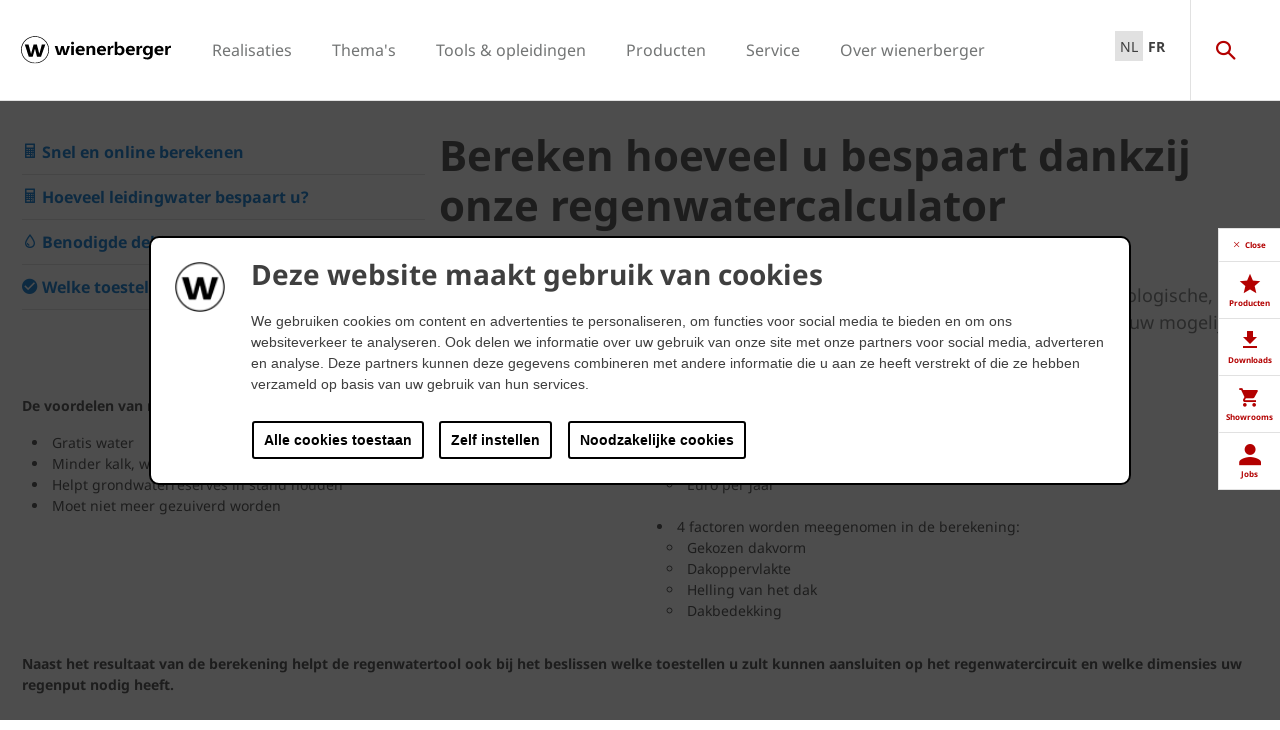

--- FILE ---
content_type: text/html;charset=utf-8
request_url: https://www.wienerberger.be/tools_en_training/Regenwatercalculator.html
body_size: 17985
content:
<!DOCTYPE HTML>
<html lang="nl-BE">
<head>
  
	<meta charset="UTF-8"/>
	<title>Regenwaterput? Bereken online hoeveel water en geld u kunt besparen.</title>
	<meta name="date" content="2019-01-10" scheme="yyyy-MM-dd"/>
	<meta http-equiv="content-language" content="nl-BE"/>
	<meta name="robots" content="index,follow"/>
	
	<meta name="keywords" content="Regenwater berekenen"/>
	<meta name="description" content="Een hellend dak met dakpannen is dé perfecte manier om regenwater te verzamelen in een regenwaterput. Bereken met deze tool hoeveel geld het u jaarlijks kan opleveren."/>

  

	
<!-- START data layer object -->

	<script type="text/javascript" charset="utf-8">
		window.dataLayer = [{"page":{"pageInfo":{"pageName":"Regenwatercalculator","pageID":"/tools-en-opleidingen/Regenwatercalculator.html","destinationURL":"/tools-en-opleidingen/Regenwatercalculator.html"},"attributes":{"country":"BEL","language":"NL-BE"}}}];
	</script>

<script type="text/javascript" charset="utf-8">
	window.digitalData = window.digitalData || [];

	(function() {
		var eventData = {"event":"onload-page","page":{"pageInfo":{"title":"Regenwatercalculator","pageName":"Regenwatercalculator","language":"nl-BE","destinationURL":"/tools-en-opleidingen/Regenwatercalculator.html","pageID":"/nl/tools_en_training/Regenwatercalculator","pageAlias":null,"tags":[],"breadcrumbs":["Dutch","Tools \u0026 opleidingen","Regenwatercalculator"],"components":[{"resourceType":"cms/components/content/bulletpointlist","children":[]},{"resourceType":"cms/components/content/title","children":[]},{"resourceType":"cms/components/content/richtext","children":[]},{"resourceType":"cms/components/content/richtext","children":[]},{"resourceType":"cms/components/content/richtext","children":[]},{"resourceType":"cms/components/content/callToAction","children":[{"resourceType":"cms/components/content/grid","children":[{"resourceType":"cms/components/content/title","children":[]},{"resourceType":"cms/components/content/custombutton","children":[]}]}]},{"resourceType":"cms/components/content/experiencefragment","children":[]}],"pageTemplate":"Content Template","publishedDate":"2022-02-24T11:21:28.830+0000","mainNavigation":"Tools \u0026 opleidingen","products":null,"errorPage":"false"},"buildVersion":{"commons":"2.0.21.2","assets":"2.0.1.1","wbs":null,"cw":"2.0.21.1","pipelife":"2.0.21.4"},"serverNames":{"publish":"wienerberger-prod-65-publish1eucentral1-b80","dispatcher":null},"environment":"Prod","businessUnit":"WBS","country":"bel","project":"/wbs/bel/main-website"}};
		var hostname = '(none)';
		if (hostname !== '\u003c!--#echo var\u003d"HOSTNAME" --\u003e') {
			if (eventData && eventData.page && eventData.page.serverNames) {
				eventData.page.serverNames.dispatcher = hostname;
			}
		}
        if (eventData && eventData.page && eventData.page.pageInfo.errorPage == 'true') {
            eventData.page.pageInfo.title = "404: " + window.location.href;
        }
		window.digitalData.push(eventData);
	})();
</script>
<!-- END data layer object -->


	<style type="text/css">
		a#CybotCookiebotDialogPoweredbyCybot,
		div#CybotCookiebotDialogPoweredByText {
			display: none;
		}

		#CookiebotWidget .CookiebotWidget-body .CookiebotWidget-main-logo {
			display: none;
		}
	</style>
	<script id="Cookiebot" src="https://consent.cookiebot.com/uc.js" data-cbid="2f4eae7b-a0a9-4249-8756-f7a713681f93" type="text/javascript" async></script>



	<!-- Google Tag Manager -->
	<script>(function(w,d,s,l,i){w[l]=w[l]||[];w[l].push({'gtm.start':
			new Date().getTime(),event:'gtm.js'});var f=d.getElementsByTagName(s)[0],
		j=d.createElement(s),dl=l!='dataLayer'?'&l='+l:'';j.async=true;j.src=
		'https://www.googletagmanager.com/gtm.js?id='+i+dl;f.parentNode.insertBefore(j,f);
	})(window,document,'script','dataLayer','GTM-K746HXT');</script>
	<!-- End Google Tag Manager -->



    <link rel="shortcut icon" href="/content/dam/wienerberger/global/marketing/graphic-design-media/icons/favicons/standard/CMBE_MKT_ICO_Favicon%2032x32.ico"/>
    <link rel="icon" type="image/png" sizes="16x16" href="/content/dam/wienerberger/global/marketing/graphic-design-media/icons/favicons/standard/CBME_MKT_ICO_favicon%2016x16.png"/>
    <link rel="icon" type="image/png" sizes="32x32" href="/content/dam/wienerberger/global/marketing/graphic-design-media/icons/favicons/standard/CBME_MKT_ICO_Favicon%2032x32.png"/>
    <link rel="icon" type="image/png" sizes="96x96" href="/content/dam/wienerberger/global/marketing/graphic-design-media/icons/favicons/standard/CMBE_MKT_ICO_Favicon%2096x96.png"/>
    <link rel="apple-touch-icon" sizes="180x180" href="/content/dam/wienerberger/global/marketing/graphic-design-media/icons/favicons/standard/CBME_MKT_ICO_Favicon%20180x180.png"/>

    <link rel="apple-touch-icon" href="/content/dam/wienerberger/global/marketing/graphic-design-media/icons/favicons/mobile/CBME_MKT_ICO_Favicon%20Apple%20180x180.png"/>
    <link rel="apple-touch-icon" sizes="152x152" href="/content/dam/wienerberger/global/marketing/graphic-design-media/icons/favicons/mobile/CBME_MKT_ICO_Favicon%20iPad%20180x180.png"/>
    <link rel="apple-touch-icon" sizes="180x180" href="/content/dam/wienerberger/global/marketing/graphic-design-media/icons/favicons/mobile/CBME_MKT_ICO_Favicon%20iPhone%20Retina%2076x76.png"/>
    <link rel="apple-touch-icon" sizes="167x167" href="/content/dam/wienerberger/global/marketing/graphic-design-media/icons/favicons/mobile/CBME_MKT_ICO_Favicon%20iPad%20180x180.png"/>

    <meta name="Wienerberger België" content="Wienerberger"/>
    <meta name="msapplication-TileImage" content="/content/dam/wienerberger/global/marketing/graphic-design-media/icons/favicons/windows-8-tile/CBME_MKT_ICO_Favicon 310x310.png"/>
    <meta name="msapplication-TileColor" content="#2A2A2A"/>


<meta name="viewport" content="width=device-width, initial-scale=1, shrink-to-fit=no"/>





  <link rel="preload" href="/apps/settings/wcm/designs/aem-wienerberger/fonts/noto-sans-regular.woff2" as="font" crossorigin/>
  <link rel="preload" href="/apps/settings/wcm/designs/aem-wienerberger/fonts/noto-sans-regular-italic.woff2" as="font" crossorigin/>
  <link rel="preload" href="/apps/settings/wcm/designs/aem-wienerberger/fonts/noto-sans-bold.woff2" as="font" crossorigin/>
  <link rel="preload" href="/apps/settings/wcm/designs/aem-wienerberger/fonts/noto-sans-bold-italic.woff2" as="font" crossorigin/>
  <style>
    @font-face {
      font-family: Noto Sans;
      src: local(noto-sans-regular),
      url('/apps/settings/wcm/designs/aem-wienerberger/fonts/noto-sans-regular.woff2') format("woff2");
      font-weight: 400;
      font-style: normal;
      font-stretch: normal;
      font-display: swap;
    }

    @font-face {
      font-family: Noto Sans;
      src: local(noto-sans-regular-italic),
      url('/apps/settings/wcm/designs/aem-wienerberger/fonts/noto-sans-regular-italic.woff2') format("woff2");
      font-weight: 400;
      font-style: italic;
      font-stretch: normal;
      font-display: swap;
    }

    @font-face {
      font-family: Noto Sans;
      src: local(noto-sans-bold),
      url('/apps/settings/wcm/designs/aem-wienerberger/fonts/noto-sans-bold.woff2') format("woff2");
      font-weight: 700;
      font-style: normal;
      font-stretch: normal;
      font-display: swap;
    }

    @font-face {
      font-family: Noto Sans;
      src: local(noto-sans-bold-italic),
      url('/apps/settings/wcm/designs/aem-wienerberger/fonts/noto-sans-bold-italic.woff2') format("woff2");
      font-weight: 700;
      font-style: italic;
      font-stretch: normal;
      font-display: swap;
    }
  </style>


<link rel="preload" href="/apps/settings/wcm/designs/aem-wienerberger/fonts/wienerberger-icons.woff" as="font" crossorigin/>

<style>
  @font-face {
    font-family: 'wienerberger';
    src: url('/apps/settings/wcm/designs/aem-wienerberger/fonts/wienerberger-icons.woff') format('woff');
    font-display: block;
    font-weight: normal;
    font-style: normal;
  }
</style>



  
    
<link rel="stylesheet" href="/etc.clientlibs/commons/clientlibs/aem-commons-site.min.css" type="text/css">



  
    
<link rel="stylesheet" href="/etc.clientlibs/cms/clientlibs/wbs.lc-6477c7226307032ee637-7626e0416e5eaba172eb-lc.min.css" type="text/css">





  
<script>
    //prehiding snippet for Adobe Target with asynchronous tags deployment
    !function(e,t,n,i){function o(){return t.getElementsByTagName("head")[0]}!function(e,n,i){if(e){var o=t.createElement("style");o.id=n,o.innerHTML=i,e.appendChild(o)}}(o(),"at-body-style","body {opacity: 0 !important}"),setTimeout(function(){!function(e,n){if(e){var i=t.getElementById(n);i&&e.removeChild(i)}}(o(),"at-body-style")},3e3)}(window,document);
</script>

	
    
    

    

    


        <script type="text/javascript" src="//assets.adobedtm.com/74eca9796fff/5afab38dc4fb/launch-7addbac291a4.min.js" async></script>


    
    
    

	

	<link rel="canonical" href="https://www.wienerberger.be/tools-en-opleidingen/Regenwatercalculator.html"/>
	
		<link rel="alternate" hreflang="nl-BE" href="https://www.wienerberger.be/tools-en-opleidingen/Regenwatercalculator.html"/>
	
		<link rel="alternate" hreflang="fr-BE" href="https://www.wienerberger.be/fr/outils-et-formations/calculatrice-de-recuperation-d-eau.html"/>
	
	

	<meta property="wb:path" content="/tools_en_training/Regenwatercalculator"/>
  
    <meta property="og:type" content="article"/>
    
        <meta property="og:title" content="Regenwatercalculator"/>
    

    
        <meta property="og:url" content="https://www.wienerberger.be/tools-en-opleidingen/Regenwatercalculator.html"/>
    

    
        <meta property="og:image" content="https://www.wienerberger.be/content/dam/wienerberger/belgium/marketing/photography/reference-projects/WB-2019M-Staden-018.jpg.imgTransformer/crop_1to1/md-2/1581930888145/WB-2019M-Staden-018.jpg"/>
    

    

    
        <meta property="og:description" content="Bereken hoeveel u kunt besparen met uw hellend dak"/>
    

    
        <meta property="og:site_name" content="Belgium"/>
    

    

    

    


  
    <script type="application/ld+json">
    [{"@context":"https://schema.org","@type":"Organization","url":"https://www.wienerberger.be","logo":"https://www.wienerberger.be/content/dam/wienerberger/global/marketing/graphic-design-media/logos/wienerberger_logo_horizontal.svg"},{"@context":"https://schema.org","@type":"BreadcrumbList","itemListElement":[{"@type":"ListItem","position":1,"item":"https://www.wienerberger.be","name":"Dutch"},{"@type":"ListItem","position":2,"item":"https://www.wienerberger.be/tools.html","name":"Tools & opleidingen"},{"@type":"ListItem","position":3,"item":"https://www.wienerberger.be/regenwatercalculator.html","name":"Regenwatercalculator"}]},{"@context":"https://schema.org","@type":"Article","mainEntityOfPage":{"@type":"WebPage","@id":"https://www.wienerberger.be/tools-en-opleidingen/Regenwatercalculator.html"},"headline":"Regenwaterput? Bereken online hoeveel water en geld u kunt besparen.","inLanguage":"nl-BE","image":["https://www.wienerberger.be/content/dam/wienerberger/belgium/marketing/photography/reference-projects/WB-2019M-Staden-018.jpg.imgTransformer/crop_1to1/md-2/1581930888145/WB-2019M-Staden-018.jpg","https://www.wienerberger.be/content/dam/wienerberger/belgium/marketing/photography/reference-projects/WB-2019M-Staden-018.jpg.imgTransformer/crop_4to3/md-2/1581930888145/WB-2019M-Staden-018.jpg","https://www.wienerberger.be/content/dam/wienerberger/belgium/marketing/photography/reference-projects/WB-2019M-Staden-018.jpg.imgTransformer/media_16to9/md-2/1581930888145/WB-2019M-Staden-018.jpg"],"datePublished":"2019-01-10T02:10:42Z","dateModified":"2022-02-24T10:08:42Z","publisher":{"@type":"Organization","name":"Wienerberger België","logo":{"@type":"ImageObject","url":"https://www.wienerberger.be/content/dam/wienerberger/global/marketing/graphic-design-media/logos/wienerberger_logo_horizontal.svg"}},"keywords":"Regenwater berekenen"}]
</script>
  
</head>

<body class="contentpage basepage page basicpage page ecx" data-page-view-title="Regenwatercalculator">


	
		<!-- Google Tag Manager (noscript) -->
		<noscript>
			<iframe src="https://www.googletagmanager.com/ns.html?id=GTM-K746HXT" height="0" width="0" style="display:none;visibility:hidden"></iframe>
		</noscript>
		<!-- End Google Tag Manager (noscript) -->
	
	
  <div class="pageWrapper js-page-wrapper  " style="padding-top: 108px;">
    <div style="display: none" id="IE-banner" class="IE-banner">This Browser is no longer supported. Please switch to a supported Browser like Chrome, Firefox, Safari or Edge.</div>
		<header class="page__header">
      <div class="headerMainWrapper">
        <div class="headerWrapper loading">
          
            <section><div class="headerpage basepage page basicpage"><div class="root responsivegrid">


<div class="aem-Grid aem-Grid--12 aem-Grid--default--12 ">
    
    <div class="navigation aem-GridColumn aem-GridColumn--default--12">


  
    <div class="websiteLogo">
	
        <a href="/">
            <img loading="lazy" width="150" height="75" src="/content/dam/wienerberger/global/marketing/graphic-design-media/logos/wienerberger_logo_horizontal.svg"/>
        </a>
    


</div>
    <div class="mainNavigation desktop  js-main-navigation" data-stickyheaderenabled="false">
      <nav>
        <ul>
          <li class="first-level ">
            
              <a href="/realisaties.html">Realisaties</a>
            
            
            
              <div class="flyout">
                <div class="pageHead">
                  <p class="flyoutTitle">Laat u inspireren door 100-en realisaties</p> 
                  <p>Maak kennis met de wereld van wienerberger. Wij bieden u foto&#39;s en adressen aan van 100-en realisaties die u inspireren in de zoektocht naar uw droomwoning!</p>
                </div>
                <div class="overflowWrapper">
                  <section class="js-menu-row">
                    <article>
                      <p>
                        
                          <a href="/realisaties/bekijk-realisaties.html" class="head">Bekijk realisaties</a>
                        
                        
                      </p>

                      <div class="menu-items">
                        <ul>
                          <li>
                            
                              <a href="/realisaties/bekijk-realisaties/eengezinswoningen.html">
                                                                Eengezinswoningen
                              </a>
                            
                            
                          </li>
                        
                          <li>
                            
                              <a href="/realisaties/bekijk-realisaties/renovatie.html">
                                                                Renovatie
                              </a>
                            
                            
                          </li>
                        
                          <li>
                            
                              <a href="/realisaties/bekijk-realisaties/publieke-gebouwen.html">
                                                                Publieke gebouwen
                              </a>
                            
                            
                          </li>
                        
                          <li>
                            
                              <a href="/realisaties/bekijk-realisaties/appartementen.html">
                                                                Appartementen
                              </a>
                            
                            
                          </li>
                        
                          <li>
                            
                              <a href="/realisaties/bekijk-realisaties/bestrating.html">
                                                                Particuliere bestrating
                              </a>
                            
                            
                          </li>
                        
                          <li>
                            
                              <a href="/realisaties/bekijk-realisaties/bestrating_openbaar.html">
                                                                Openbare bestrating
                              </a>
                            
                            
                          </li>
                        </ul>
                        
                      </div>
                    </article>
                  
                    <article>
                      <p>
                        
                          <a href="/realisaties/stijl.html" class="head">Ontdek stijlen</a>
                        
                        
                      </p>

                      <div class="menu-items">
                        <ul>
                          <li>
                            
                              <a href="/realisaties/stijl/hip-en-trendy.html">
                                                                Hip &amp; Trendy
                              </a>
                            
                            
                          </li>
                        
                          <li>
                            
                              <a href="/realisaties/stijl/modern-en-tijdloos.html">
                                                                Modern &amp; Tijdloos
                              </a>
                            
                            
                          </li>
                        
                          <li>
                            
                              <a href="/realisaties/stijl/cottage.html">
                                                                Cottage
                              </a>
                            
                            
                          </li>
                        </ul>
                        
                      </div>
                    </article>
                  
                    <article>
                      <p>
                        
                          <a href="/tools-en-opleidingen/realisaties-in-uw-buurt.html" class="head">Zoek adressen</a>
                        
                        
                      </p>

                      <div class="menu-items">
                        <ul>
                          <li>
                            
                              <a href="/tools-en-opleidingen/realisaties-in-uw-buurt.html" class="with-button">
                                                                <span class="button">Adressen in uw buurt</span>
                              </a>
                            
                            
                          </li>
                        </ul>
                        
                      </div>
                    </article>
                  </section>
                </div>
                
              </div>
            
          </li>
        
          <li class="first-level ">
            
              <a href="/overige/themas.html">Thema&#39;s</a>
            
            
            
              <div class="flyout">
                <div class="pageHead">
                  <p class="flyoutTitle">Maak kennis met onze thema&#39;s</p> 
                  <p>Via onze thema’s lichten wij een aantal specifieke topics uit om u zo verder te helpen bij uw zoektocht.</p>
                </div>
                <div class="overflowWrapper">
                  <section class="js-menu-row">
                    <article>
                      <p>
                        
                          <a href="/renovatie.html" class="head">Renovatie</a>
                        
                        
                      </p>

                      <div class="menu-items">
                        <ul>
                          <li>
                            
                              <a href="/renovatie/inspiratie-en-advies.html">
                                                                Inspiratie &amp; Advies
                              </a>
                            
                            
                          </li>
                        
                          <li>
                            
                              <a href="/renovatie/inspiratie-en-advies/gevelrenovatie.html">
                                                                Gevelrenovatie
                              </a>
                            
                            
                          </li>
                        
                          <li>
                            
                              <a href="/renovatie/inspiratie-en-advies/dakrenovatie.html">
                                                                Dakrenovatie
                              </a>
                            
                            
                          </li>
                        
                          <li>
                            
                              <a href="/renovatie/renovatiegids.html">
                                                                Renovatiegids
                              </a>
                            
                            
                          </li>
                        </ul>
                        
                      </div>
                    </article>
                  
                    <article>
                      <p>
                        
                          <a href="/duurzaamheid.html" class="head">Duurzaamheid</a>
                        
                        
                      </p>

                      <div class="menu-items">
                        <ul>
                          <li>
                            
                              <a href="/duurzaamheid/keurmerken.html">
                                                                Keurmerken
                              </a>
                            
                            
                          </li>
                        
                          <li>
                            
                              <a href="/duurzaamheid/duurzaam-wonen/8-pijlers-van-duurzaam-wonen.html">
                                                                8 pijlers van duurzaam wonen
                              </a>
                            
                            
                          </li>
                        
                          <li>
                            
                              <a href="/duurzaamheid/duurzaamheidsrapport-2024.html">
                                                                Duurzaamheidsrapport
                              </a>
                            
                            
                          </li>
                        
                          <li>
                            
                              <a href="/duurzaamheid/updates.html">
                                                                Updates
                              </a>
                            
                            
                          </li>
                        </ul>
                        
                      </div>
                    </article>
                  
                    <article>
                      <p>
                        
                          <a href="/architectuur.html" class="head">Architectuur</a>
                        
                        
                      </p>

                      <div class="menu-items">
                        <ul>
                          <li>
                            
                              <a href="/architectuur/projecten.html" class="with-button">
                                                                <span class="button">Projecten</span>
                              </a>
                            
                            
                          </li>
                        
                          <li>
                            
                              <a href="/architectuur/deel-project.html">
                                                                Deel project
                              </a>
                            
                            
                          </li>
                        
                          <li>
                            
                              <a href="/architectuur/magazine.html">
                                                                Magazine
                              </a>
                            
                            
                          </li>
                        
                          <li>
                            
                              <a href="/architectuur/updates.html">
                                                                Updates
                              </a>
                            
                            
                          </li>
                        
                          <li>
                            
                              <a href="/architectuur/voorbeelden.html">
                                                                Voorbeelden
                              </a>
                            
                            
                          </li>
                        </ul>
                        
                      </div>
                    </article>
                  </section>
                </div>
                
              </div>
            
          </li>
        
          <li class="first-level ">
            
              <a href="/tools-en-opleidingen.html">Tools &amp; opleidingen</a>
            
            
            
              <div class="flyout">
                <div class="pageHead">
                  <p class="flyoutTitle">Ontdek onze tools en opleidingen</p> 
                  <p>Maak kennis met onze tools &amp; opleidingen die wij speciaal voor u ontwikkelden. </p>
                </div>
                <div class="overflowWrapper">
                  <section class="js-menu-row">
                    <article>
                      <p>
                        
                        
                          <a href="#" class="head">Gevel</a>
                        
                      </p>

                      <div class="menu-items">
                        <ul>
                          <li>
                            
                              <a href="/tools-en-opleidingen/realisaties-in-uw-buurt.html" class="with-button">
                                                                <span class="button">Adressen in uw buurt</span>
                              </a>
                            
                            
                          </li>
                        
                          <li>
                            
                              <a href="/tools-en-opleidingen/hoeveelheidscalculator-gevelstenen.html">
                                                                Hoeveelheidscalculator
                              </a>
                            
                            
                          </li>
                        
                          <li>
                            
                              <a href="/tools-en-opleidingen/bim-objecten.html">
                                                                BIM-tool
                              </a>
                            
                            
                          </li>
                        
                          <li>
                            
                              <a href="/tools-en-opleidingen/visualisatietool.html">
                                                                Visualisatietool
                              </a>
                            
                            
                          </li>
                        </ul>
                        
                      </div>
                    </article>
                  
                    <article>
                      <p>
                        
                        
                          <a href="#" class="head">Dak</a>
                        
                      </p>

                      <div class="menu-items">
                        <ul>
                          <li>
                            
                              <a href="/tools-en-opleidingen/realisaties-in-uw-buurt.html" class="with-button">
                                                                <span class="button">Adressen in uw buurt</span>
                              </a>
                            
                            
                          </li>
                        
                          <li>
                            
                              <a href="/tools-en-opleidingen/Verankeringsmodule.html">
                                                                Verankeringsmodule
                              </a>
                            
                            
                          </li>
                        
                          <li>
                            
                              <a href="/tools-en-opleidingen/Regenwatercalculator.html">
                                                                Regenwatercalculator
                              </a>
                            
                            
                          </li>
                        
                          <li>
                            
                              <a href="/tools-en-opleidingen/visualisatietool.html">
                                                                Visualisatietool
                              </a>
                            
                            
                          </li>
                        </ul>
                        
                      </div>
                    </article>
                  
                    <article>
                      <p>
                        
                        
                          <a href="#" class="head">Binnenmuur</a>
                        
                      </p>

                      <div class="menu-items">
                        <ul>
                          <li>
                            
                              <a href="/tools-en-opleidingen/Hoeveelheidscalculator-binnenmuur.html">
                                                                Hoeveelheidscalculator
                              </a>
                            
                            
                          </li>
                        
                          <li>
                            
                              <a href="/tools-en-opleidingen/NRd-tool.html">
                                                                NRd-tool
                              </a>
                            
                            
                          </li>
                        
                          <li>
                            
                              <a href="/tools-en-opleidingen/druksterkte-calculator.html">
                                                                Druksterktecalculator
                              </a>
                            
                            
                          </li>
                        
                          <li>
                            
                              <a href="/tools-en-opleidingen/U-waarde-calculator.html">
                                                                U-waarde calculator
                              </a>
                            
                            
                          </li>
                        
                          <li>
                            
                              <a href="/tools-en-opleidingen/bouwknopenatlas.html">
                                                                Bouwknopenatlas
                              </a>
                            
                            
                          </li>
                        
                          <li>
                            
                              <a href="/tools-en-opleidingen/sonic-tool.html">
                                                                Sonic-tool
                              </a>
                            
                            
                          </li>
                        
                          <li>
                            
                              <a href="/tools-en-opleidingen/bim-objecten.html">
                                                                BIM-tool
                              </a>
                            
                            
                          </li>
                        </ul>
                        
                      </div>
                    </article>
                  
                    <article>
                      <p>
                        
                        
                          <a href="#" class="head">Kleiklinkers</a>
                        
                      </p>

                      <div class="menu-items">
                        <ul>
                          <li>
                            
                              <a href="/tools-en-opleidingen/realisaties-in-uw-buurt.html" class="with-button">
                                                                <span class="button">Adressen in uw buurt</span>
                              </a>
                            
                            
                          </li>
                        
                          <li>
                            
                              <a href="/tools-en-opleidingen/Hoeveelheidscalculator-klinkers.html">
                                                                Hoeveelheidscalculator
                              </a>
                            
                            
                          </li>
                        
                          <li>
                            
                              <a href="/tools-en-opleidingen/visualisatietool.html">
                                                                Visualisatietool
                              </a>
                            
                            
                          </li>
                        </ul>
                        
                      </div>
                    </article>
                  
                    <article>
                      <p>
                        
                          <a href="/tools-en-opleidingen/opleidingen.html" class="head">Opleidingen</a>
                        
                        
                      </p>

                      <div class="menu-items">
                        <ul>
                          <li>
                            
                              <a href="/tools-en-opleidingen/opleidingen/opleiding-wevolt.html">
                                                                Wevolt
                              </a>
                            
                            
                          </li>
                        
                          <li>
                            
                              <a href="/tools-en-opleidingen/opleidingen/opleidingen-voor-dakdekkers.html">
                                                                Opleidingen voor dakdekkers
                              </a>
                            
                            
                          </li>
                        
                          <li>
                            
                              <a href="/tools-en-opleidingen/opleidingen/opleiding-op-maat.html">
                                                                Opleiding op maat
                              </a>
                            
                            
                          </li>
                        </ul>
                        
                      </div>
                    </article>
                  
                    <article>
                      <p>
                        
                          <a href="/tools-en-opleidingen/opleidingen/werfopstart.html" class="head">Begeleiding bij werfopstart</a>
                        
                        
                      </p>

                      <div class="menu-items">
                        <ul>
                          <li>
                            
                              <a href="/tools-en-opleidingen/opleidingen/werfopstart-wevolt.html">
                                                                Wevolt
                              </a>
                            
                            
                          </li>
                        
                          <li>
                            
                              <a href="/tools-en-opleidingen/opleidingen/werfopstart.html">
                                                                Binnenmuurstenen
                              </a>
                            
                            
                          </li>
                        
                          <li>
                            
                              <a href="/tools-en-opleidingen/opleidingen/werfopstart.html">
                                                                Gevelstenen
                              </a>
                            
                            
                          </li>
                        
                          <li>
                            
                              <a href="/tools-en-opleidingen/opleidingen/werfopstart.html">
                                                                Kleidakpannen
                              </a>
                            
                            
                          </li>
                        
                          <li>
                            
                              <a href="/tools-en-opleidingen/opleidingen/werfopstart.html">
                                                                Kleiklinkers
                              </a>
                            
                            
                          </li>
                        </ul>
                        
                      </div>
                    </article>
                  </section>
                </div>
                
              </div>
            
          </li>
        
          <li class="first-level ">
            
              <a href="/producten.html">Producten</a>
            
            
            
              <div class="flyout">
                <div class="pageHead">
                  <p class="flyoutTitle">Zoek de producten en oplossingen voor uw droomproject</p> 
                  <p>Maak kennis met onze bouwmaterialen en oplossingen! Start hier uw zoektocht.</p>
                </div>
                <div class="overflowWrapper">
                  <section class="js-menu-row">
                    <article>
                      <p>
                        
                          <a href="/gevel.html" class="head">Gevel</a>
                        
                        
                      </p>

                      <div class="menu-items">
                        <ul>
                          <li>
                            
                              <a href="/gevel/productzoeker.html" class="with-button">
                                                                <span class="button">Kies uw gevelsteen</span>
                              </a>
                            
                            
                          </li>
                        
                          <li>
                            
                              <a href="/gevel/collecties.html">
                                                                Collecties
                              </a>
                            
                            
                          </li>
                        
                          <li>
                            
                              <a href="/gevel/concepten.html">
                                                                Concepten
                              </a>
                            
                            
                          </li>
                        
                          <li>
                            
                              <a href="/gevel/systemen.html">
                                                                Systemen
                              </a>
                            
                            
                          </li>
                        
                          <li>
                            
                              <a href="/gevel/inspiratie.html">
                                                                Inspiratie &amp; advies
                              </a>
                            
                            
                          </li>
                        </ul>
                        
                      </div>
                    </article>
                  
                    <article>
                      <p>
                        
                          <a href="/Dak.html" class="head">Hellend dak</a>
                        
                        
                      </p>

                      <div class="menu-items">
                        <ul>
                          <li>
                            
                              <a href="/Dak/productzoeker.html" class="with-button">
                                                                <span class="button">Kies uw dakpan</span>
                              </a>
                            
                            
                          </li>
                        
                          <li>
                            
                              <a href="/Dak/collecties.html">
                                                                Collecties
                              </a>
                            
                            
                          </li>
                        
                          <li>
                            
                              <a href="/Dak/technische-hulpstukken.html">
                                                                Technische hulpstukken
                              </a>
                            
                            
                          </li>
                        
                          <li>
                            
                              <a href="/Dak/garanties.html">
                                                                Garanties
                              </a>
                            
                            
                          </li>
                        
                          <li>
                            
                              <a href="/Dak/inspiratie-advies.html">
                                                                Inspiratie &amp; advies
                              </a>
                            
                            
                          </li>
                        </ul>
                        
                      </div>
                    </article>
                  
                    <article>
                      <p>
                        
                          <a href="/Binnenmuur.html" class="head">Binnenmuur</a>
                        
                        
                      </p>

                      <div class="menu-items">
                        <ul>
                          <li>
                            
                              <a href="/Binnenmuur/productzoeker.html" class="with-button">
                                                                <span class="button">Kies uw binnenmuursteen</span>
                              </a>
                            
                            
                          </li>
                        
                          <li>
                            
                              <a href="/Binnenmuur/collecties.html">
                                                                Collecties
                              </a>
                            
                            
                          </li>
                        
                          <li>
                            
                              <a href="/Binnenmuur/concepten.html">
                                                                Concepten
                              </a>
                            
                            
                          </li>
                        
                          <li>
                            
                              <a href="/Binnenmuur/nieuws-advies.html">
                                                                Nieuws &amp; advies
                              </a>
                            
                            
                          </li>
                        </ul>
                        
                      </div>
                    </article>
                  
                    <article>
                      <p>
                        
                          <a href="/Kleiklinkers.html" class="head">Kleiklinkers</a>
                        
                        
                      </p>

                      <div class="menu-items">
                        <ul>
                          <li>
                            
                              <a href="/Kleiklinkers/productzoeker.html" class="with-button">
                                                                <span class="button">Kies uw kleiklinker</span>
                              </a>
                            
                            
                          </li>
                        
                          <li>
                            
                              <a href="/Kleiklinkers/collecties.html">
                                                                Collecties
                              </a>
                            
                            
                          </li>
                        
                          <li>
                            
                              <a href="/Kleiklinkers/concepten.html">
                                                                Concepten
                              </a>
                            
                            
                          </li>
                        
                          <li>
                            
                              <a href="/Kleiklinkers/inspiratie-en-advies.html">
                                                                Inspiratie &amp; advies
                              </a>
                            
                            
                          </li>
                        </ul>
                        
                      </div>
                    </article>
                  
                    <article>
                      <p>
                        
                          <a href="/energie.html" class="head">Energie</a>
                        
                        
                      </p>

                      <div class="menu-items">
                        <ul>
                          <li>
                            
                              <a href="/energie/wevolt-zonnepanelen.html" class="with-button">
                                                                <span class="button">Wevolt zonnepanelen</span>
                              </a>
                            
                            
                          </li>
                        
                          <li>
                            
                              <a href="/energie/x-tile.html">
                                                                X-Tile
                              </a>
                            
                            
                          </li>
                        
                          <li>
                            
                              <a href="/energie/x-roof.html">
                                                                X-Roof
                              </a>
                            
                            
                          </li>
                        
                          <li>
                            
                              <a href="/energie/inspiratie.html">
                                                                Inspiratie
                              </a>
                            
                            
                          </li>
                        
                          <li>
                            
                              <a href="/energie/advies.html">
                                                                Advies
                              </a>
                            
                            
                          </li>
                        </ul>
                        
                      </div>
                    </article>
                  </section>
                </div>
                
              </div>
            
          </li>
        
          <li class="first-level ">
            
              <a href="/service.html">Service</a>
            
            
            
              <div class="flyout">
                <div class="pageHead">
                  <p class="flyoutTitle">Onze service voor u</p> 
                  <p>Bij wienerberger zijn we er om u te helpen. Daarom bieden wij u deze handige services aan.</p>
                </div>
                <div class="overflowWrapper">
                  <section class="js-menu-row">
                    <article>
                      <p>
                        
                          <a href="/service/showrooms.html" class="head">Bezoek showrooms</a>
                        
                        
                      </p>

                      <div class="menu-items">
                        <ul>
                          <li>
                            
                              <a href="/service/showrooms/kortrijk.html">
                                                                Kortrijk
                              </a>
                            
                            
                          </li>
                        
                          <li>
                            
                              <a href="/service/showrooms/londerzeel.html">
                                                                Londerzeel
                              </a>
                            
                            
                          </li>
                        
                          <li>
                            
                              <a href="/service/showrooms/mywienerberger.html">
                                                                MyWienerberger
                              </a>
                            
                            
                          </li>
                        </ul>
                        
                      </div>
                    </article>
                  
                    <article>
                      <p>
                        
                          <a href="/service/verdelers.html" class="head">Vind verdelers</a>
                        
                        
                      </p>

                      <div class="menu-items">
                        <ul>
                          <li>
                            
                              <a href="/service/verdelers/verdelers-gevelstenen.html">
                                                                Verdelers gevelstenen
                              </a>
                            
                            
                          </li>
                        
                          <li>
                            
                              <a href="/service/verdelers/verdelers-dakpannen.html">
                                                                Verdelers dakpannen
                              </a>
                            
                            
                          </li>
                        
                          <li>
                            
                              <a href="/service/verdelers/verdelers-binnenmuur.html">
                                                                Verdelers binnenmuur
                              </a>
                            
                            
                          </li>
                        
                          <li>
                            
                              <a href="/service/verdelers/verdelers-kleiklinkers.html">
                                                                Verdelers kleiklinkers
                              </a>
                            
                            
                          </li>
                        </ul>
                        
                      </div>
                    </article>
                  
                    <article>
                      <p>
                        
                          <a href="/service/professionals.html" class="head">Vind professionals</a>
                        
                        
                      </p>

                      <div class="menu-items">
                        <ul>
                          <li>
                            
                              <a href="/service/professionals/dakdekkers.html">
                                                                Dakdekkers
                              </a>
                            
                            
                          </li>
                        
                          <li>
                            
                              <a href="/service/professionals/dryfix-plaatsers.html">
                                                                Porotherm Dryfix plaatsers
                              </a>
                            
                            
                          </li>
                        </ul>
                        
                      </div>
                    </article>
                  
                    <article>
                      <p>
                        
                          <a href="/tools-en-opleidingen/opleidingen/opleiding-op-maat.html" class="head">Service op maat</a>
                        
                        
                      </p>

                      <div class="menu-items">
                        <ul>
                          <li>
                            
                              <a href="/tools-en-opleidingen/opleidingen/opleiding-op-maat.html">
                                                                Opleidingen op maat
                              </a>
                            
                            
                          </li>
                        
                          <li>
                            
                              <a href="/tools-en-opleidingen/opleidingen/werfopstart.html">
                                                                Werfopstart
                              </a>
                            
                            
                          </li>
                        </ul>
                        
                      </div>
                    </article>
                  
                    <article>
                      <p>
                        
                          <a href="/service/documentatie---contact.html" class="head">Documentatie &amp; FAQ</a>
                        
                        
                      </p>

                      <div class="menu-items">
                        <ul>
                          <li>
                            
                              <a href="/service/documentatie---contact/faq.html">
                                                                FAQ&#39;s
                              </a>
                            
                            
                          </li>
                        
                          <li>
                            
                              <a href="/service/documentatie---contact/documentatiecenter.html">
                                                                Documentatiecenter
                              </a>
                            
                            
                          </li>
                        
                          <li>
                            
                              <a href="/over-wienerberger/contact.html">
                                                                Contacteer ons
                              </a>
                            
                            
                          </li>
                        </ul>
                        
                      </div>
                    </article>
                  </section>
                </div>
                
              </div>
            
          </li>
        
          <li class="first-level ">
            
              <a href="/over-wienerberger.html">Over wienerberger</a>
            
            
            
              <div class="flyout">
                <div class="pageHead">
                  <p class="flyoutTitle">Aangename kennismaking!</p> 
                  <p>U wenst meer te weten over wienerberger? Komen werken voor ons? Ons contacteren? Dan bent u hier op het juiste adres.</p>
                </div>
                <div class="overflowWrapper">
                  <section class="js-menu-row">
                    <article>
                      <p>
                        
                          <a href="/over-wienerberger/productieproces.html" class="head">Productieproces</a>
                        
                        
                      </p>

                      <div class="menu-items">
                        
                        
                      </div>
                    </article>
                  
                    <article>
                      <p>
                        
                          <a href="/over-wienerberger/vestigingen.html" class="head">Onze vestigingen</a>
                        
                        
                      </p>

                      <div class="menu-items">
                        
                        
                      </div>
                    </article>
                  
                    <article>
                      <p>
                        
                          <a href="https://www.dewienerbergers.be/" class="head">Jobs</a>
                        
                        
                      </p>

                      <div class="menu-items">
                        
                        
                      </div>
                    </article>
                  
                    <article>
                      <p>
                        
                          <a href="/over-wienerberger/evenementen.html" class="head">Agenda</a>
                        
                        
                      </p>

                      <div class="menu-items">
                        
                        
                      </div>
                    </article>
                  
                    <article>
                      <p>
                        
                          <a href="/over-wienerberger/nieuws.html" class="head">Nieuws</a>
                        
                        
                      </p>

                      <div class="menu-items">
                        
                        
                      </div>
                    </article>
                  
                    <article>
                      <p>
                        
                          <a href="/over-wienerberger/pers.html" class="head">Persberichten</a>
                        
                        
                      </p>

                      <div class="menu-items">
                        
                        
                      </div>
                    </article>
                  
                    <article>
                      <p>
                        
                          <a href="/over-wienerberger/contact.html" class="head">Contacteer ons</a>
                        
                        
                      </p>

                      <div class="menu-items">
                        
                        
                      </div>
                    </article>
                  </section>
                </div>
                
              </div>
            
          </li>
        </ul>
        <div class="navigation__background"></div>
      </nav>
    </div>

    <!-- Language Switch /Searchbox Desktop -->
    

    

    <div class="languageSwitch">

        
            
                

                    <div class="languageListWrapper">

                        <ul class="languageList">
                            <li class="active ">
                                <a target="_blank" href="/tools-en-opleidingen/Regenwatercalculator.html">NL</a>
                            </li>
                        
                            <li>
                                <a target="_blank" href="/fr/outils-et-formations/calculatrice-de-recuperation-d-eau.html">FR</a>
                            </li>
                        </ul>

                    </div>

                    
                
            
        
    </div>


    
      <div class="searchbox"></div>
    
    
      <div class="basketButton js-header-basket d-none" data-toggle="collapse" data-target="#basketViewer" aria-expanded="false" aria-controls="basketViewer" data-max-cart-items="10">
        <span class="items"></span>
      </div>
      <div class="basketViewer user-basket collapse" id="basketViewer" data-read-more="... Lees verder" data-servlet-url="/Configuration_and_Forms/Header/jcr:content/root/navigation.basket.products.json" data-error-message="Something went wrong, we cannot show your saved items. Please try again later..." data-undo-button="Ongedaan" data-undo-message="werd uit het winkelmandje gehaald. ">
        <div class="container-white">
          <h3>Uw selectie</h3>
          <div id="item-list">
            <div>
              <ul class="basket-list js-basket-list"></ul>
            </div>
            
          </div>
        </div>
      </div>
      <div class="mediaBasketContainer" style="display: none">
        <a href="/media-portal-checkout-page.html" class="js-media-cart mediaBasket" data-text-add="Media added to basket." data-text-remove="Media removed from basket." data-count="0" title="Media added to basket.">
          <span class="items"></span>
        </a>
      </div>
    

    <div class="menuShow"></div>

    <div class="mainNavigation mobile">
      <nav>
        <div class="level_1">
          <div class="navClose"></div>
          <ul class="mobileNav">
            <li class="hasSub">
              
                <a href="#1929876782">Realisaties</a>
              
              
            </li>
          
            <li class="hasSub">
              
                <a href="#570397201">Thema&#39;s</a>
              
              
            </li>
          
            <li class="hasSub">
              
                <a href="#1375014617">Tools &amp; opleidingen</a>
              
              
            </li>
          
            <li class="hasSub">
              
                <a href="#1802149431">Producten</a>
              
              
            </li>
          
            <li class="hasSub">
              
                <a href="#613140625">Service</a>
              
              
            </li>
          
            <li class="hasSub">
              
                <a href="#2033821963">Over wienerberger</a>
              
              
            </li>
          </ul>
          <ul class="mobileNav">
            <li class="hasSub languageSwitcher">
              <a href="#languages">Kies taal</a>
            </li>
          </ul>
          <div class="mobileLanguageWrapper">

    

    <div class="languageSwitch">

        
            
                

                    <div class="languageListWrapper">

                        <ul class="languageList">
                            <li class="active ">
                                <a target="_blank" href="/tools-en-opleidingen/Regenwatercalculator.html">NL</a>
                            </li>
                        
                            <li>
                                <a target="_blank" href="/fr/outils-et-formations/calculatrice-de-recuperation-d-eau.html">FR</a>
                            </li>
                        </ul>

                    </div>

                    
                
            
        
    </div>

</div>
        </div>
        <div class="level_2">
          <div class="navClose"></div>
          
            
              <div class="container" id="1929876782">
                <a class="head" href="/realisaties.html" data-ident="to_level_1"><span></span> Realisaties</a>
                <ul class="mobileNav">
                  <li class="hasSub">
                    
                      <a href="#12837683">Bekijk realisaties</a>
                    
                    
                  </li>
                
                  <li class="hasSub">
                    
                      <a href="#1072127546">Ontdek stijlen</a>
                    
                    
                  </li>
                
                  <li class="hasSub">
                    
                      <a href="#1171441175">Zoek adressen</a>
                    
                    
                  </li>
                </ul>
              </div>
            
          
            
              <div class="container" id="570397201">
                <a class="head" href="/overige/themas.html" data-ident="to_level_1"><span></span> Thema&#39;s</a>
                <ul class="mobileNav">
                  <li class="hasSub">
                    
                      <a href="#1897352791">Renovatie</a>
                    
                    
                  </li>
                
                  <li class="hasSub">
                    
                      <a href="#1859318077">Duurzaamheid</a>
                    
                    
                  </li>
                
                  <li class="hasSub">
                    
                      <a href="#1799451731">Architectuur</a>
                    
                    
                  </li>
                </ul>
              </div>
            
          
            
              <div class="container" id="1375014617">
                <a class="head" href="/tools-en-opleidingen.html" data-ident="to_level_1"><span></span> Tools &amp; opleidingen</a>
                <ul class="mobileNav">
                  <li class="hasSub">
                    
                    
                      <a href="#946922834">Gevel</a>
                    
                  </li>
                
                  <li class="hasSub">
                    
                    
                      <a href="#1935565309">Dak</a>
                    
                  </li>
                
                  <li class="hasSub">
                    
                    
                      <a href="#175914418">Binnenmuur</a>
                    
                  </li>
                
                  <li class="hasSub">
                    
                    
                      <a href="#1795105602">Kleiklinkers</a>
                    
                  </li>
                
                  <li class="hasSub">
                    
                      <a href="#1436160314">Opleidingen</a>
                    
                    
                  </li>
                
                  <li class="hasSub">
                    
                      <a href="#1439421437">Begeleiding bij werfopstart</a>
                    
                    
                  </li>
                </ul>
              </div>
            
          
            
              <div class="container" id="1802149431">
                <a class="head" href="/producten.html" data-ident="to_level_1"><span></span> Producten</a>
                <ul class="mobileNav">
                  <li class="hasSub">
                    
                      <a href="#1043461467">Gevel</a>
                    
                    
                  </li>
                
                  <li class="hasSub">
                    
                      <a href="#768029932">Hellend dak</a>
                    
                    
                  </li>
                
                  <li class="hasSub">
                    
                      <a href="#684848047">Binnenmuur</a>
                    
                    
                  </li>
                
                  <li class="hasSub">
                    
                      <a href="#588155251">Kleiklinkers</a>
                    
                    
                  </li>
                
                  <li class="hasSub">
                    
                      <a href="#312752996">Energie</a>
                    
                    
                  </li>
                </ul>
              </div>
            
          
            
              <div class="container" id="613140625">
                <a class="head" href="/service.html" data-ident="to_level_1"><span></span> Service</a>
                <ul class="mobileNav">
                  <li class="hasSub">
                    
                      <a href="#105909640">Bezoek showrooms</a>
                    
                    
                  </li>
                
                  <li class="hasSub">
                    
                      <a href="#557570662">Vind verdelers</a>
                    
                    
                  </li>
                
                  <li class="hasSub">
                    
                      <a href="#1982437923">Vind professionals</a>
                    
                    
                  </li>
                
                  <li class="hasSub">
                    
                      <a href="#1164304537">Service op maat</a>
                    
                    
                  </li>
                
                  <li class="hasSub">
                    
                      <a href="#1130334704">Documentatie &amp; FAQ</a>
                    
                    
                  </li>
                </ul>
              </div>
            
          
            
              <div class="container" id="2033821963">
                <a class="head" href="/over-wienerberger.html" data-ident="to_level_1"><span></span> Over wienerberger</a>
                <ul class="mobileNav">
                  <li>
                    
                      <a href="/over-wienerberger/productieproces.html">Productieproces</a>
                    
                    
                  </li>
                
                  <li>
                    
                      <a href="/over-wienerberger/vestigingen.html">Onze vestigingen</a>
                    
                    
                  </li>
                
                  <li>
                    
                      <a href="https://www.dewienerbergers.be/">Jobs</a>
                    
                    
                  </li>
                
                  <li>
                    
                      <a href="/over-wienerberger/evenementen.html">Agenda</a>
                    
                    
                  </li>
                
                  <li>
                    
                      <a href="/over-wienerberger/nieuws.html">Nieuws</a>
                    
                    
                  </li>
                
                  <li>
                    
                      <a href="/over-wienerberger/pers.html">Persberichten</a>
                    
                    
                  </li>
                
                  <li>
                    
                      <a href="/over-wienerberger/contact.html">Contacteer ons</a>
                    
                    
                  </li>
                </ul>
              </div>
            
          
          <div class="container" id="languages">
            <a href="#" class="head" data-ident="to_level_1"><span></span>Talen</a>
            <div class="mobileLanguageWrapper">

    

    <div class="languageSwitch">

        
            
                

                    <div class="languageListWrapper">

                        <ul class="languageList">
                            <li class="active ">
                                <a target="_blank" href="/tools-en-opleidingen/Regenwatercalculator.html">NL</a>
                            </li>
                        
                            <li>
                                <a target="_blank" href="/fr/outils-et-formations/calculatrice-de-recuperation-d-eau.html">FR</a>
                            </li>
                        </ul>

                    </div>

                    
                
            
        
    </div>

</div>
          </div>
        </div>
        <div class="level_3">
          <div class="navClose"></div>
          
            
              
                
                  <div class="container" id="12837683">
                    <a class="head" href="/realisaties/bekijk-realisaties.html" data-ident="to_level_2"><span></span> Bekijk realisaties</a>
                    <ul class="mobileNav">
                      
                        <li><a href="/realisaties/bekijk-realisaties/eengezinswoningen.html">Eengezinswoningen</a></li>
                      
                      
                    
                      
                        <li><a href="/realisaties/bekijk-realisaties/renovatie.html">Renovatie</a></li>
                      
                      
                    
                      
                        <li><a href="/realisaties/bekijk-realisaties/publieke-gebouwen.html">Publieke gebouwen</a></li>
                      
                      
                    
                      
                        <li><a href="/realisaties/bekijk-realisaties/appartementen.html">Appartementen</a></li>
                      
                      
                    
                      
                        <li><a href="/realisaties/bekijk-realisaties/bestrating.html">Particuliere bestrating</a></li>
                      
                      
                    
                      
                        <li><a href="/realisaties/bekijk-realisaties/bestrating_openbaar.html">Openbare bestrating</a></li>
                      
                      
                    </ul>
                  </div>
                
              
                
                  <div class="container" id="1072127546">
                    <a class="head" href="/realisaties/stijl.html" data-ident="to_level_2"><span></span> Ontdek stijlen</a>
                    <ul class="mobileNav">
                      
                        <li><a href="/realisaties/stijl/hip-en-trendy.html">Hip &amp; Trendy</a></li>
                      
                      
                    
                      
                        <li><a href="/realisaties/stijl/modern-en-tijdloos.html">Modern &amp; Tijdloos</a></li>
                      
                      
                    
                      
                        <li><a href="/realisaties/stijl/cottage.html">Cottage</a></li>
                      
                      
                    </ul>
                  </div>
                
              
                
                  <div class="container" id="1171441175">
                    <a class="head" href="/tools-en-opleidingen/realisaties-in-uw-buurt.html" data-ident="to_level_2"><span></span> Zoek adressen</a>
                    <ul class="mobileNav">
                      
                        <li><a href="/tools-en-opleidingen/realisaties-in-uw-buurt.html">Adressen in uw buurt</a></li>
                      
                      
                    </ul>
                  </div>
                
              
            
          
            
              
                
                  <div class="container" id="1897352791">
                    <a class="head" href="/renovatie.html" data-ident="to_level_2"><span></span> Renovatie</a>
                    <ul class="mobileNav">
                      
                        <li><a href="/renovatie/inspiratie-en-advies.html">Inspiratie &amp; Advies</a></li>
                      
                      
                    
                      
                        <li><a href="/renovatie/inspiratie-en-advies/gevelrenovatie.html">Gevelrenovatie</a></li>
                      
                      
                    
                      
                        <li><a href="/renovatie/inspiratie-en-advies/dakrenovatie.html">Dakrenovatie</a></li>
                      
                      
                    
                      
                        <li><a href="/renovatie/renovatiegids.html">Renovatiegids</a></li>
                      
                      
                    </ul>
                  </div>
                
              
                
                  <div class="container" id="1859318077">
                    <a class="head" href="/duurzaamheid.html" data-ident="to_level_2"><span></span> Duurzaamheid</a>
                    <ul class="mobileNav">
                      
                        <li><a href="/duurzaamheid/keurmerken.html">Keurmerken</a></li>
                      
                      
                    
                      
                        <li><a href="/duurzaamheid/duurzaam-wonen/8-pijlers-van-duurzaam-wonen.html">8 pijlers van duurzaam wonen</a></li>
                      
                      
                    
                      
                        <li><a href="/duurzaamheid/duurzaamheidsrapport-2024.html">Duurzaamheidsrapport</a></li>
                      
                      
                    
                      
                        <li><a href="/duurzaamheid/updates.html">Updates</a></li>
                      
                      
                    </ul>
                  </div>
                
              
                
                  <div class="container" id="1799451731">
                    <a class="head" href="/architectuur.html" data-ident="to_level_2"><span></span> Architectuur</a>
                    <ul class="mobileNav">
                      
                        <li><a href="/architectuur/projecten.html">Projecten</a></li>
                      
                      
                    
                      
                        <li><a href="/architectuur/deel-project.html">Deel project</a></li>
                      
                      
                    
                      
                        <li><a href="/architectuur/magazine.html">Magazine</a></li>
                      
                      
                    
                      
                        <li><a href="/architectuur/updates.html">Updates</a></li>
                      
                      
                    
                      
                        <li><a href="/architectuur/voorbeelden.html">Voorbeelden</a></li>
                      
                      
                    </ul>
                  </div>
                
              
            
          
            
              
                
                  <div class="container" id="946922834">
                    <a class="head" data-ident="to_level_2"><span></span> Gevel</a>
                    <ul class="mobileNav">
                      
                        <li><a href="/tools-en-opleidingen/realisaties-in-uw-buurt.html">Adressen in uw buurt</a></li>
                      
                      
                    
                      
                        <li><a href="/tools-en-opleidingen/hoeveelheidscalculator-gevelstenen.html">Hoeveelheidscalculator</a></li>
                      
                      
                    
                      
                        <li><a href="/tools-en-opleidingen/bim-objecten.html">BIM-tool</a></li>
                      
                      
                    
                      
                        <li><a href="/tools-en-opleidingen/visualisatietool.html">Visualisatietool</a></li>
                      
                      
                    </ul>
                  </div>
                
              
                
                  <div class="container" id="1935565309">
                    <a class="head" data-ident="to_level_2"><span></span> Dak</a>
                    <ul class="mobileNav">
                      
                        <li><a href="/tools-en-opleidingen/realisaties-in-uw-buurt.html">Adressen in uw buurt</a></li>
                      
                      
                    
                      
                        <li><a href="/tools-en-opleidingen/Verankeringsmodule.html">Verankeringsmodule</a></li>
                      
                      
                    
                      
                        <li><a href="/tools-en-opleidingen/Regenwatercalculator.html">Regenwatercalculator</a></li>
                      
                      
                    
                      
                        <li><a href="/tools-en-opleidingen/visualisatietool.html">Visualisatietool</a></li>
                      
                      
                    </ul>
                  </div>
                
              
                
                  <div class="container" id="175914418">
                    <a class="head" data-ident="to_level_2"><span></span> Binnenmuur</a>
                    <ul class="mobileNav">
                      
                        <li><a href="/tools-en-opleidingen/Hoeveelheidscalculator-binnenmuur.html">Hoeveelheidscalculator</a></li>
                      
                      
                    
                      
                        <li><a href="/tools-en-opleidingen/NRd-tool.html">NRd-tool</a></li>
                      
                      
                    
                      
                        <li><a href="/tools-en-opleidingen/druksterkte-calculator.html">Druksterktecalculator</a></li>
                      
                      
                    
                      
                        <li><a href="/tools-en-opleidingen/U-waarde-calculator.html">U-waarde calculator</a></li>
                      
                      
                    
                      
                        <li><a href="/tools-en-opleidingen/bouwknopenatlas.html">Bouwknopenatlas</a></li>
                      
                      
                    
                      
                        <li><a href="/tools-en-opleidingen/sonic-tool.html">Sonic-tool</a></li>
                      
                      
                    
                      
                        <li><a href="/tools-en-opleidingen/bim-objecten.html">BIM-tool</a></li>
                      
                      
                    </ul>
                  </div>
                
              
                
                  <div class="container" id="1795105602">
                    <a class="head" data-ident="to_level_2"><span></span> Kleiklinkers</a>
                    <ul class="mobileNav">
                      
                        <li><a href="/tools-en-opleidingen/realisaties-in-uw-buurt.html">Adressen in uw buurt</a></li>
                      
                      
                    
                      
                        <li><a href="/tools-en-opleidingen/Hoeveelheidscalculator-klinkers.html">Hoeveelheidscalculator</a></li>
                      
                      
                    
                      
                        <li><a href="/tools-en-opleidingen/visualisatietool.html">Visualisatietool</a></li>
                      
                      
                    </ul>
                  </div>
                
              
                
                  <div class="container" id="1436160314">
                    <a class="head" href="/tools-en-opleidingen/opleidingen.html" data-ident="to_level_2"><span></span> Opleidingen</a>
                    <ul class="mobileNav">
                      
                        <li><a href="/tools-en-opleidingen/opleidingen/opleiding-wevolt.html">Wevolt</a></li>
                      
                      
                    
                      
                        <li><a href="/tools-en-opleidingen/opleidingen/opleidingen-voor-dakdekkers.html">Opleidingen voor dakdekkers</a></li>
                      
                      
                    
                      
                        <li><a href="/tools-en-opleidingen/opleidingen/opleiding-op-maat.html">Opleiding op maat</a></li>
                      
                      
                    </ul>
                  </div>
                
              
                
                  <div class="container" id="1439421437">
                    <a class="head" href="/tools-en-opleidingen/opleidingen/werfopstart.html" data-ident="to_level_2"><span></span> Begeleiding bij werfopstart</a>
                    <ul class="mobileNav">
                      
                        <li><a href="/tools-en-opleidingen/opleidingen/werfopstart-wevolt.html">Wevolt</a></li>
                      
                      
                    
                      
                        <li><a href="/tools-en-opleidingen/opleidingen/werfopstart.html">Binnenmuurstenen</a></li>
                      
                      
                    
                      
                        <li><a href="/tools-en-opleidingen/opleidingen/werfopstart.html">Gevelstenen</a></li>
                      
                      
                    
                      
                        <li><a href="/tools-en-opleidingen/opleidingen/werfopstart.html">Kleidakpannen</a></li>
                      
                      
                    
                      
                        <li><a href="/tools-en-opleidingen/opleidingen/werfopstart.html">Kleiklinkers</a></li>
                      
                      
                    </ul>
                  </div>
                
              
            
          
            
              
                
                  <div class="container" id="1043461467">
                    <a class="head" href="/gevel.html" data-ident="to_level_2"><span></span> Gevel</a>
                    <ul class="mobileNav">
                      
                        <li><a href="/gevel/productzoeker.html">Kies uw gevelsteen</a></li>
                      
                      
                    
                      
                        <li><a href="/gevel/collecties.html">Collecties</a></li>
                      
                      
                    
                      
                        <li><a href="/gevel/concepten.html">Concepten</a></li>
                      
                      
                    
                      
                        <li><a href="/gevel/systemen.html">Systemen</a></li>
                      
                      
                    
                      
                        <li><a href="/gevel/inspiratie.html">Inspiratie &amp; advies</a></li>
                      
                      
                    </ul>
                  </div>
                
              
                
                  <div class="container" id="768029932">
                    <a class="head" href="/Dak.html" data-ident="to_level_2"><span></span> Hellend dak</a>
                    <ul class="mobileNav">
                      
                        <li><a href="/Dak/productzoeker.html">Kies uw dakpan</a></li>
                      
                      
                    
                      
                        <li><a href="/Dak/collecties.html">Collecties</a></li>
                      
                      
                    
                      
                        <li><a href="/Dak/technische-hulpstukken.html">Technische hulpstukken</a></li>
                      
                      
                    
                      
                        <li><a href="/Dak/garanties.html">Garanties</a></li>
                      
                      
                    
                      
                        <li><a href="/Dak/inspiratie-advies.html">Inspiratie &amp; advies</a></li>
                      
                      
                    </ul>
                  </div>
                
              
                
                  <div class="container" id="684848047">
                    <a class="head" href="/Binnenmuur.html" data-ident="to_level_2"><span></span> Binnenmuur</a>
                    <ul class="mobileNav">
                      
                        <li><a href="/Binnenmuur/productzoeker.html">Kies uw binnenmuursteen</a></li>
                      
                      
                    
                      
                        <li><a href="/Binnenmuur/collecties.html">Collecties</a></li>
                      
                      
                    
                      
                        <li><a href="/Binnenmuur/concepten.html">Concepten</a></li>
                      
                      
                    
                      
                        <li><a href="/Binnenmuur/nieuws-advies.html">Nieuws &amp; advies</a></li>
                      
                      
                    </ul>
                  </div>
                
              
                
                  <div class="container" id="588155251">
                    <a class="head" href="/Kleiklinkers.html" data-ident="to_level_2"><span></span> Kleiklinkers</a>
                    <ul class="mobileNav">
                      
                        <li><a href="/Kleiklinkers/productzoeker.html">Kies uw kleiklinker</a></li>
                      
                      
                    
                      
                        <li><a href="/Kleiklinkers/collecties.html">Collecties</a></li>
                      
                      
                    
                      
                        <li><a href="/Kleiklinkers/concepten.html">Concepten</a></li>
                      
                      
                    
                      
                        <li><a href="/Kleiklinkers/inspiratie-en-advies.html">Inspiratie &amp; advies</a></li>
                      
                      
                    </ul>
                  </div>
                
              
                
                  <div class="container" id="312752996">
                    <a class="head" href="/energie.html" data-ident="to_level_2"><span></span> Energie</a>
                    <ul class="mobileNav">
                      
                        <li><a href="/energie/wevolt-zonnepanelen.html">Wevolt zonnepanelen</a></li>
                      
                      
                    
                      
                        <li><a href="/energie/x-tile.html">X-Tile</a></li>
                      
                      
                    
                      
                        <li><a href="/energie/x-roof.html">X-Roof</a></li>
                      
                      
                    
                      
                        <li><a href="/energie/inspiratie.html">Inspiratie</a></li>
                      
                      
                    
                      
                        <li><a href="/energie/advies.html">Advies</a></li>
                      
                      
                    </ul>
                  </div>
                
              
            
          
            
              
                
                  <div class="container" id="105909640">
                    <a class="head" href="/service/showrooms.html" data-ident="to_level_2"><span></span> Bezoek showrooms</a>
                    <ul class="mobileNav">
                      
                        <li><a href="/service/showrooms/kortrijk.html">Kortrijk</a></li>
                      
                      
                    
                      
                        <li><a href="/service/showrooms/londerzeel.html">Londerzeel</a></li>
                      
                      
                    
                      
                        <li><a href="/service/showrooms/mywienerberger.html">MyWienerberger</a></li>
                      
                      
                    </ul>
                  </div>
                
              
                
                  <div class="container" id="557570662">
                    <a class="head" href="/service/verdelers.html" data-ident="to_level_2"><span></span> Vind verdelers</a>
                    <ul class="mobileNav">
                      
                        <li><a href="/service/verdelers/verdelers-gevelstenen.html">Verdelers gevelstenen</a></li>
                      
                      
                    
                      
                        <li><a href="/service/verdelers/verdelers-dakpannen.html">Verdelers dakpannen</a></li>
                      
                      
                    
                      
                        <li><a href="/service/verdelers/verdelers-binnenmuur.html">Verdelers binnenmuur</a></li>
                      
                      
                    
                      
                        <li><a href="/service/verdelers/verdelers-kleiklinkers.html">Verdelers kleiklinkers</a></li>
                      
                      
                    </ul>
                  </div>
                
              
                
                  <div class="container" id="1982437923">
                    <a class="head" href="/service/professionals.html" data-ident="to_level_2"><span></span> Vind professionals</a>
                    <ul class="mobileNav">
                      
                        <li><a href="/service/professionals/dakdekkers.html">Dakdekkers</a></li>
                      
                      
                    
                      
                        <li><a href="/service/professionals/dryfix-plaatsers.html">Porotherm Dryfix plaatsers</a></li>
                      
                      
                    </ul>
                  </div>
                
              
                
                  <div class="container" id="1164304537">
                    <a class="head" href="/tools-en-opleidingen/opleidingen/opleiding-op-maat.html" data-ident="to_level_2"><span></span> Service op maat</a>
                    <ul class="mobileNav">
                      
                        <li><a href="/tools-en-opleidingen/opleidingen/opleiding-op-maat.html">Opleidingen op maat</a></li>
                      
                      
                    
                      
                        <li><a href="/tools-en-opleidingen/opleidingen/werfopstart.html">Werfopstart</a></li>
                      
                      
                    </ul>
                  </div>
                
              
                
                  <div class="container" id="1130334704">
                    <a class="head" href="/service/documentatie---contact.html" data-ident="to_level_2"><span></span> Documentatie &amp; FAQ</a>
                    <ul class="mobileNav">
                      
                        <li><a href="/service/documentatie---contact/faq.html">FAQ&#39;s</a></li>
                      
                      
                    
                      
                        <li><a href="/service/documentatie---contact/documentatiecenter.html">Documentatiecenter</a></li>
                      
                      
                    
                      
                        <li><a href="/over-wienerberger/contact.html">Contacteer ons</a></li>
                      
                      
                    </ul>
                  </div>
                
              
            
          
            
              
                
                  <div class="container" id="1019777815">
                    <a class="head" href="/over-wienerberger/productieproces.html" data-ident="to_level_2"><span></span> Productieproces</a>
                    
                  </div>
                
              
                
                  <div class="container" id="109772335">
                    <a class="head" href="/over-wienerberger/vestigingen.html" data-ident="to_level_2"><span></span> Onze vestigingen</a>
                    
                  </div>
                
              
                
                  <div class="container" id="1812051791">
                    <a class="head" href="https://www.dewienerbergers.be/" data-ident="to_level_2"><span></span> Jobs</a>
                    
                  </div>
                
              
                
                  <div class="container" id="1395569462">
                    <a class="head" href="/over-wienerberger/evenementen.html" data-ident="to_level_2"><span></span> Agenda</a>
                    
                  </div>
                
              
                
                  <div class="container" id="730255983">
                    <a class="head" href="/over-wienerberger/nieuws.html" data-ident="to_level_2"><span></span> Nieuws</a>
                    
                  </div>
                
              
                
                  <div class="container" id="2058103478">
                    <a class="head" href="/over-wienerberger/pers.html" data-ident="to_level_2"><span></span> Persberichten</a>
                    
                  </div>
                
              
                
                  <div class="container" id="469127523">
                    <a class="head" href="/over-wienerberger/contact.html" data-ident="to_level_2"><span></span> Contacteer ons</a>
                    
                  </div>
                
              
            
          
        </div>
      </nav>
    </div>

    
      <div class="searchFlyOut">
        <div class="form-group">
          <form action="/Configuration_and_Forms/zoekresultaten.html" method="get">
            <label>
              <input name="text" type="text" class="js-search-input form-control custom-form-control" autocomplete="off" data-servlet-url="/Configuration_and_Forms/zoekresultaten/jcr:content/root/searchresult.suggestions.json"/>
              <button type="submit"><i class="icon icon-search"></i></button>
              <button class="js-search-close search-close"><i class="icon icon-close"></i></button>
            </label>
          </form>
          <ul class="suggestions js-suggestions"></ul>
        </div>
      </div>
    
  

</div>

    
</div>
</div>

</div>
</section>
          
          

        </div>
      </div>
    </header>
    <div class="container">
      <div class="root responsivegrid">


<div class="aem-Grid aem-Grid--12 aem-Grid--default--12 aem-Grid--phone--12 ">
    
    <div class="bulletpointlist aem-GridColumn--default--none aem-GridColumn--phone--none aem-GridColumn--phone--12 aem-GridColumn aem-GridColumn--offset--phone--0 aem-GridColumn--offset--default--0 aem-GridColumn--default--4">
	
	
		<div class="bulletPointList component-content js-bulletpointlist">
			<ul class="secondary">
				
	
	
		<li class="highlight line">
			<span class="icon icon-calculator"></span>
			<span class="text">Snel en online berekenen  </span>
			
			
			
			
		</li>
	


	
	
		<li class="highlight line">
			<span class="icon icon-calculator"></span>
			<span class="text">Hoeveel leidingwater bespaart u?</span>
			
			
			
			
		</li>
	


	
	
		<li class="highlight line">
			<span class="icon icon-rain"></span>
			<span class="text">Benodigde debiet van uw waterput</span>
			
			
			
			
		</li>
	


	
	
		<li class="highlight line">
			<span class="icon icon-check"></span>
			<span class="text">Welke toestellen kunt u aansluiten?</span>
			
			
			
			
		</li>
	


			</ul>
		</div>
	

</div>
<div class="title align-left aem-GridColumn--default--none aem-GridColumn--phone--none aem-GridColumn--phone--12 aem-GridColumn aem-GridColumn--default--8 aem-GridColumn--offset--phone--0 aem-GridColumn--offset--default--0"><div class="component-gutter">
	
	<h1 class="headline-content bold">Bereken hoeveel u bespaart dankzij onze regenwatercalculator</h1>
	<div class="richtext-content"><p>Regenwater opvangen en in huis gebruiken heeft tal van voordelen. Naast het ecologische, is er ook een financieel voordeel. Onze ‘regenwatertool’ is de ideale manier om online uw mogelijke besparing te berekenen.</p>
</div>
</div>

</div>
<div class="richtext aem-GridColumn--default--none aem-GridColumn--phone--none aem-GridColumn--phone--12 aem-GridColumn aem-GridColumn--default--6 aem-GridColumn--offset--phone--0 aem-GridColumn--offset--default--0"><div>
    
    
        <div class="component-content richtext-content">
            
            
                
            
            <p><b>De voordelen van regenwater gebruiken</b></p>
<ul>
<li>Gratis water</li>
<li>Minder kalk, waardoor leidingen en toestellen langer meegaan</li>
<li>Helpt grondwaterreserves in stand houden</li>
<li>Moet niet meer gezuiverd worden</li>
</ul>

        </div>
    
</div>
</div>
<div class="richtext aem-GridColumn--default--none aem-GridColumn--phone--none aem-GridColumn--phone--12 aem-GridColumn aem-GridColumn--default--6 aem-GridColumn--offset--phone--0 aem-GridColumn--offset--default--0"><div>
    
    
        <div class="component-content richtext-content">
            
            
                
            
            <p><b>Wat doet de regenwatertool?</b><br />
</p>
<ul>
<li>Bereken hoeveel u bespaart dankzij regenwater in:<ul>
<li>Liter per jaar</li>
<li>Euro per jaar<br />
 </li>
</ul>
</li>
<li>4 factoren worden meegenomen in de berekening:<ul>
<li>Gekozen dakvorm</li>
<li>Dakoppervlakte</li>
<li>Helling van het dak</li>
<li>Dakbedekking</li>
</ul>
</li>
</ul>

        </div>
    
</div>
</div>
<div class="richtext aem-GridColumn aem-GridColumn--default--12"><div>
    
    
        <div class="component-content richtext-content">
            
            
                
            
            <p><b>Naast het resultaat van de berekening helpt de regenwatertool ook bij het beslissen welke toestellen u zult kunnen aansluiten op het regenwatercircuit en welke dimensies uw regenput nodig heeft.</b></p>

        </div>
    
</div>
</div>
<div class="callToAction aem-GridColumn aem-GridColumn--default--12">
	<div class="callToAction component fullWidth image gradient_white cq-dd-backgroundImage">
		<div class="imgWrapper image">
			
    
    
        
        
    
        <picture>
            <source sizes="(max-width:576px) 100vw" data-srcset="/tools_en_training/Regenwatercalculator/jcr:content/root/calltoaction_copy_co_79568619/image.imgTransformer/fullwidth/sm-1/1645697322092/CBME_MKT_PHO_LIF_London_2011_067.jpg 384w, /tools_en_training/Regenwatercalculator/jcr:content/root/calltoaction_copy_co_79568619/image.imgTransformer/fullwidth/sm-2/1645697322092/CBME_MKT_PHO_LIF_London_2011_067.jpg 768w, /tools_en_training/Regenwatercalculator/jcr:content/root/calltoaction_copy_co_79568619/image.imgTransformer/fullwidth/sm-3/1645697322092/CBME_MKT_PHO_LIF_London_2011_067.jpg 1536w" media="(max-width: 576px)"/>
            <source sizes="(max-width:1024px) 100vw" data-srcset="/tools_en_training/Regenwatercalculator/jcr:content/root/calltoaction_copy_co_79568619/image.imgTransformer/fullwidth/md-1/1645697322092/CBME_MKT_PHO_LIF_London_2011_067.jpg 331w, /tools_en_training/Regenwatercalculator/jcr:content/root/calltoaction_copy_co_79568619/image.imgTransformer/fullwidth/md-2/1645697322092/CBME_MKT_PHO_LIF_London_2011_067.jpg 496w, /tools_en_training/Regenwatercalculator/jcr:content/root/calltoaction_copy_co_79568619/image.imgTransformer/fullwidth/md-3/1645697322092/CBME_MKT_PHO_LIF_London_2011_067.jpg 992w, /tools_en_training/Regenwatercalculator/jcr:content/root/calltoaction_copy_co_79568619/image.imgTransformer/fullwidth/md-4/1645697322092/CBME_MKT_PHO_LIF_London_2011_067.jpg 1984w" media="(max-width: 1024px)"/>
            <source sizes="(max-width:1400px) 100vw, (max-width:6000px) 1920px" data-srcset="/tools_en_training/Regenwatercalculator/jcr:content/root/calltoaction_copy_co_79568619/image.imgTransformer/fullwidth/lg-1/1645697322092/CBME_MKT_PHO_LIF_London_2011_067.jpg 350w, /tools_en_training/Regenwatercalculator/jcr:content/root/calltoaction_copy_co_79568619/image.imgTransformer/fullwidth/lg-2/1645697322092/CBME_MKT_PHO_LIF_London_2011_067.jpg 460w, /tools_en_training/Regenwatercalculator/jcr:content/root/calltoaction_copy_co_79568619/image.imgTransformer/fullwidth/lg-3/1645697322092/CBME_MKT_PHO_LIF_London_2011_067.jpg 700w, /tools_en_training/Regenwatercalculator/jcr:content/root/calltoaction_copy_co_79568619/image.imgTransformer/fullwidth/lg-4/1645697322092/CBME_MKT_PHO_LIF_London_2011_067.jpg 920w, /tools_en_training/Regenwatercalculator/jcr:content/root/calltoaction_copy_co_79568619/image.imgTransformer/fullwidth/lg-5/1645697322092/CBME_MKT_PHO_LIF_London_2011_067.jpg 1400w, /tools_en_training/Regenwatercalculator/jcr:content/root/calltoaction_copy_co_79568619/image.imgTransformer/fullwidth/lg-6/1645697322092/CBME_MKT_PHO_LIF_London_2011_067.jpg 2000w, /tools_en_training/Regenwatercalculator/jcr:content/root/calltoaction_copy_co_79568619/image.imgTransformer/fullwidth/lg-7/1645697322092/CBME_MKT_PHO_LIF_London_2011_067.jpg 2800w" media="(max-width: 6000px)"/>
            <img class="js-lazy-load-image" data-src="/tools_en_training/Regenwatercalculator/jcr:content/root/calltoaction_copy_co_79568619/image.imgTransformer/fullwidth/lg-5/1645697322092/CBME_MKT_PHO_LIF_London_2011_067.jpg" src="data:image/svg+xml,%3Csvg xmlns='http://www.w3.org/2000/svg' viewBox='0 0 16 9'%3E%3C/svg%3E" alt="Boy hosing man holding a clay roof tile for protection in front of brick-built façade"/>
        </picture>
    
    

        
    

    

		</div>
		<div class="componentWrapper">
			


	
	<div class="title"><div class="component-gutter">
	
	<h2 class="headline-content bold">Benieuwd hoeveel geld u jaarlijks kunt besparen?</h2>
	
</div>

</div>
<div class="custombutton text-center">

	

	<div class="btn-component component-content js-custombutton">
		
		
			
		

		
			
			
				<a class="button button-primary" href="https://berekening-regenwaterrecup.be/nl/" target="_blank">
					<span class="icon icon-search"></span>
					Aan de slag!
				</a>
			
		

		

		

		
	</div>

</div>

	


		</div>
	</div>

</div>
<div class="experiencefragment aem-GridColumn aem-GridColumn--default--12">

    
    

    



<div class="xf-content-height">
    


<div class="aem-Grid aem-Grid--12 aem-Grid--default--12 ">
    
    <section class="teaserbox aem-GridColumn aem-GridColumn--default--12"><div class="component-content component-gutter-wrapper teaserbox-wrapper">
	


<div class="aem-Grid aem-Grid--12 aem-Grid--tablet--12 aem-Grid--default--12 aem-Grid--phone--12 ">
    
    <div class="box aem-GridColumn--offset--tablet--0 aem-GridColumn--default--none aem-GridColumn--phone--none aem-GridColumn--phone--12 aem-GridColumn--tablet--none aem-GridColumn aem-GridColumn--tablet--6 aem-GridColumn--offset--phone--0 aem-GridColumn--default--3 aem-GridColumn--offset--default--0">
    

    
        <article class="toolbox centered component-content">
            <div>
                <figure>
                    <div class="image ">
                        
    

    <figure class="on-image-caption copyright-hidden">
        
        
    
        <picture>
            <source sizes="(max-width:576px) 100vw" data-srcset="/content/experience-fragments/WBS/Belgium/tools/master/jcr:content/root/teaserbox/box/image.imgTransformer/crop_2to1/sm-1/1697094291691/_Flyout_gevel.jpg 576w, /content/experience-fragments/WBS/Belgium/tools/master/jcr:content/root/teaserbox/box/image.imgTransformer/crop_2to1/sm-2/1697094291691/_Flyout_gevel.jpg 1152w, /content/experience-fragments/WBS/Belgium/tools/master/jcr:content/root/teaserbox/box/image.imgTransformer/crop_2to1/sm-3/1697094291691/_Flyout_gevel.jpg 1536w" media="(max-width: 576px)"/>
            <source sizes="(max-width:1024px) 50vw" data-srcset="/content/experience-fragments/WBS/Belgium/tools/master/jcr:content/root/teaserbox/box/image.imgTransformer/crop_2to1/md-1/1697094291691/_Flyout_gevel.jpg 331w, /content/experience-fragments/WBS/Belgium/tools/master/jcr:content/root/teaserbox/box/image.imgTransformer/crop_2to1/md-2/1697094291691/_Flyout_gevel.jpg 662w, /content/experience-fragments/WBS/Belgium/tools/master/jcr:content/root/teaserbox/box/image.imgTransformer/crop_2to1/md-3/1697094291691/_Flyout_gevel.jpg 992w, /content/experience-fragments/WBS/Belgium/tools/master/jcr:content/root/teaserbox/box/image.imgTransformer/crop_2to1/md-4/1697094291691/_Flyout_gevel.jpg 1984w" media="(max-width: 1024px)"/>
            <source sizes="(max-width:1400px) 25vw, (max-width:6000px) 350px" data-srcset="/content/experience-fragments/WBS/Belgium/tools/master/jcr:content/root/teaserbox/box/image.imgTransformer/crop_2to1/lg-1/1697094291691/_Flyout_gevel.jpg 350w, /content/experience-fragments/WBS/Belgium/tools/master/jcr:content/root/teaserbox/box/image.imgTransformer/crop_2to1/lg-2/1697094291691/_Flyout_gevel.jpg 460w, /content/experience-fragments/WBS/Belgium/tools/master/jcr:content/root/teaserbox/box/image.imgTransformer/crop_2to1/lg-3/1697094291691/_Flyout_gevel.jpg 700w, /content/experience-fragments/WBS/Belgium/tools/master/jcr:content/root/teaserbox/box/image.imgTransformer/crop_2to1/lg-4/1697094291691/_Flyout_gevel.jpg 920w, /content/experience-fragments/WBS/Belgium/tools/master/jcr:content/root/teaserbox/box/image.imgTransformer/crop_2to1/lg-5/1697094291691/_Flyout_gevel.jpg 1400w, /content/experience-fragments/WBS/Belgium/tools/master/jcr:content/root/teaserbox/box/image.imgTransformer/crop_2to1/lg-6/1697094291691/_Flyout_gevel.jpg 1800w, /content/experience-fragments/WBS/Belgium/tools/master/jcr:content/root/teaserbox/box/image.imgTransformer/crop_2to1/lg-7/1697094291691/_Flyout_gevel.jpg 2000w" media="(max-width: 6000px)"/>
            <img class="js-lazy-load-image" data-src="/content/experience-fragments/WBS/Belgium/tools/master/jcr:content/root/teaserbox/box/image.imgTransformer/crop_2to1/lg-5/1697094291691/_Flyout_gevel.jpg" src="data:image/svg+xml,%3Csvg xmlns='http://www.w3.org/2000/svg' viewBox='0 0 2 1'%3E%3C/svg%3E" alt="Background flyout menu facing bricks"/>
        </picture>
    
    

        
    

    </figure>

                    </div>
                </figure>
                <div class="textWrapper">
                    
                    
                        <h3>Gevel</h3>
                    
                    <div class="toolboxLink component-content component-gutter-wrapper link-component-gutter">
                        


<div class="aem-Grid aem-Grid--3 aem-Grid--default--3 ">
    
    <div class="link aem-GridColumn aem-GridColumn--default--3">

	

	
		<a href="/tools-en-opleidingen/hoeveelheidscalculator-gevelstenen.html" target="_self">
			<span class="icon icon-calculator"></span>
			Hoeveelheidscalculator
		</a>
	

</div>
<div class="link aem-GridColumn aem-GridColumn--default--3">

	

	
		<a href="/tools-en-opleidingen/visualisatietool.html" target="_self">
			<span class="icon icon-home"></span>
			Visualisatietool
		</a>
	

</div>
<div class="link aem-GridColumn aem-GridColumn--default--3">

	

	
		<a href="/tools-en-opleidingen/bim-objecten.html" target="_self">
			<span class="icon icon-bim"></span>
			BIM-tool
		</a>
	

</div>

    
</div>

                    </div>
                </div>
            </div>
        </article>
    

</div>
<div class="box aem-GridColumn--offset--tablet--0 aem-GridColumn--default--none aem-GridColumn--phone--none aem-GridColumn--phone--12 aem-GridColumn--tablet--none aem-GridColumn aem-GridColumn--tablet--6 aem-GridColumn--offset--phone--0 aem-GridColumn--default--3 aem-GridColumn--offset--default--0">
    

    
        <article class="toolbox centered component-content">
            <div>
                <figure>
                    <div class="image ">
                        
    

    <figure class="on-image-caption copyright-hidden">
        
        
    
        <picture>
            <source sizes="(max-width:576px) 100vw" data-srcset="/content/experience-fragments/WBS/Belgium/tools/master/jcr:content/root/teaserbox/box_1462791942/image.imgTransformer/crop_2to1/sm-1/1697094291691/_Flyout_dak.jpg 576w, /content/experience-fragments/WBS/Belgium/tools/master/jcr:content/root/teaserbox/box_1462791942/image.imgTransformer/crop_2to1/sm-2/1697094291691/_Flyout_dak.jpg 1152w, /content/experience-fragments/WBS/Belgium/tools/master/jcr:content/root/teaserbox/box_1462791942/image.imgTransformer/crop_2to1/sm-3/1697094291691/_Flyout_dak.jpg 1536w" media="(max-width: 576px)"/>
            <source sizes="(max-width:1024px) 50vw" data-srcset="/content/experience-fragments/WBS/Belgium/tools/master/jcr:content/root/teaserbox/box_1462791942/image.imgTransformer/crop_2to1/md-1/1697094291691/_Flyout_dak.jpg 331w, /content/experience-fragments/WBS/Belgium/tools/master/jcr:content/root/teaserbox/box_1462791942/image.imgTransformer/crop_2to1/md-2/1697094291691/_Flyout_dak.jpg 662w, /content/experience-fragments/WBS/Belgium/tools/master/jcr:content/root/teaserbox/box_1462791942/image.imgTransformer/crop_2to1/md-3/1697094291691/_Flyout_dak.jpg 992w, /content/experience-fragments/WBS/Belgium/tools/master/jcr:content/root/teaserbox/box_1462791942/image.imgTransformer/crop_2to1/md-4/1697094291691/_Flyout_dak.jpg 1984w" media="(max-width: 1024px)"/>
            <source sizes="(max-width:1400px) 25vw, (max-width:6000px) 350px" data-srcset="/content/experience-fragments/WBS/Belgium/tools/master/jcr:content/root/teaserbox/box_1462791942/image.imgTransformer/crop_2to1/lg-1/1697094291691/_Flyout_dak.jpg 350w, /content/experience-fragments/WBS/Belgium/tools/master/jcr:content/root/teaserbox/box_1462791942/image.imgTransformer/crop_2to1/lg-2/1697094291691/_Flyout_dak.jpg 460w, /content/experience-fragments/WBS/Belgium/tools/master/jcr:content/root/teaserbox/box_1462791942/image.imgTransformer/crop_2to1/lg-3/1697094291691/_Flyout_dak.jpg 700w, /content/experience-fragments/WBS/Belgium/tools/master/jcr:content/root/teaserbox/box_1462791942/image.imgTransformer/crop_2to1/lg-4/1697094291691/_Flyout_dak.jpg 920w, /content/experience-fragments/WBS/Belgium/tools/master/jcr:content/root/teaserbox/box_1462791942/image.imgTransformer/crop_2to1/lg-5/1697094291691/_Flyout_dak.jpg 1400w, /content/experience-fragments/WBS/Belgium/tools/master/jcr:content/root/teaserbox/box_1462791942/image.imgTransformer/crop_2to1/lg-6/1697094291691/_Flyout_dak.jpg 1800w, /content/experience-fragments/WBS/Belgium/tools/master/jcr:content/root/teaserbox/box_1462791942/image.imgTransformer/crop_2to1/lg-7/1697094291691/_Flyout_dak.jpg 2000w" media="(max-width: 6000px)"/>
            <img class="js-lazy-load-image" data-src="/content/experience-fragments/WBS/Belgium/tools/master/jcr:content/root/teaserbox/box_1462791942/image.imgTransformer/crop_2to1/lg-5/1697094291691/_Flyout_dak.jpg" src="data:image/svg+xml,%3Csvg xmlns='http://www.w3.org/2000/svg' viewBox='0 0 2 1'%3E%3C/svg%3E" alt="Background flyout menu tiles"/>
        </picture>
    
    

        
    

    </figure>

                    </div>
                </figure>
                <div class="textWrapper">
                    
                    
                        <h3>Dak</h3>
                    
                    <div class="toolboxLink component-content component-gutter-wrapper link-component-gutter">
                        


<div class="aem-Grid aem-Grid--3 aem-Grid--default--3 ">
    
    <div class="link aem-GridColumn aem-GridColumn--default--3">

	

	
		<a href="/tools-en-opleidingen/Verankeringsmodule.html" target="_self">
			<span class="icon icon-dak"></span>
			Verankeringsmodule
		</a>
	

</div>
<div class="link aem-GridColumn aem-GridColumn--default--3">

	

	
		<a href="/tools-en-opleidingen/visualisatietool.html" target="_self">
			<span class="icon icon-home"></span>
			Visualisatietool
		</a>
	

</div>
<div class="link aem-GridColumn aem-GridColumn--default--3">

	

	
		<a href="/tools-en-opleidingen/Regenwatercalculator.html" target="_self">
			<span class="icon icon-rain"></span>
			Regenwatercalculator
		</a>
	

</div>

    
</div>

                    </div>
                </div>
            </div>
        </article>
    

</div>
<div class="box aem-GridColumn--offset--tablet--0 aem-GridColumn--default--none aem-GridColumn--phone--none aem-GridColumn--phone--12 aem-GridColumn--tablet--none aem-GridColumn aem-GridColumn--tablet--6 aem-GridColumn--offset--phone--0 aem-GridColumn--default--3 aem-GridColumn--offset--default--0">
    

    
        <article class="toolbox centered component-content">
            <div>
                <figure>
                    <div class="image ">
                        
    

    <figure class="on-image-caption copyright-hidden">
        
        
    
        <picture>
            <source sizes="(max-width:576px) 100vw" data-srcset="/content/experience-fragments/WBS/Belgium/tools/master/jcr:content/root/teaserbox/box_1862754478/image.imgTransformer/crop_2to1/sm-1/1697094291691/_Flyout_binnenmuur.jpg 576w, /content/experience-fragments/WBS/Belgium/tools/master/jcr:content/root/teaserbox/box_1862754478/image.imgTransformer/crop_2to1/sm-2/1697094291691/_Flyout_binnenmuur.jpg 1152w, /content/experience-fragments/WBS/Belgium/tools/master/jcr:content/root/teaserbox/box_1862754478/image.imgTransformer/crop_2to1/sm-3/1697094291691/_Flyout_binnenmuur.jpg 1536w" media="(max-width: 576px)"/>
            <source sizes="(max-width:1024px) 50vw" data-srcset="/content/experience-fragments/WBS/Belgium/tools/master/jcr:content/root/teaserbox/box_1862754478/image.imgTransformer/crop_2to1/md-1/1697094291691/_Flyout_binnenmuur.jpg 331w, /content/experience-fragments/WBS/Belgium/tools/master/jcr:content/root/teaserbox/box_1862754478/image.imgTransformer/crop_2to1/md-2/1697094291691/_Flyout_binnenmuur.jpg 662w, /content/experience-fragments/WBS/Belgium/tools/master/jcr:content/root/teaserbox/box_1862754478/image.imgTransformer/crop_2to1/md-3/1697094291691/_Flyout_binnenmuur.jpg 992w, /content/experience-fragments/WBS/Belgium/tools/master/jcr:content/root/teaserbox/box_1862754478/image.imgTransformer/crop_2to1/md-4/1697094291691/_Flyout_binnenmuur.jpg 1984w" media="(max-width: 1024px)"/>
            <source sizes="(max-width:1400px) 25vw, (max-width:6000px) 350px" data-srcset="/content/experience-fragments/WBS/Belgium/tools/master/jcr:content/root/teaserbox/box_1862754478/image.imgTransformer/crop_2to1/lg-1/1697094291691/_Flyout_binnenmuur.jpg 350w, /content/experience-fragments/WBS/Belgium/tools/master/jcr:content/root/teaserbox/box_1862754478/image.imgTransformer/crop_2to1/lg-2/1697094291691/_Flyout_binnenmuur.jpg 460w, /content/experience-fragments/WBS/Belgium/tools/master/jcr:content/root/teaserbox/box_1862754478/image.imgTransformer/crop_2to1/lg-3/1697094291691/_Flyout_binnenmuur.jpg 700w, /content/experience-fragments/WBS/Belgium/tools/master/jcr:content/root/teaserbox/box_1862754478/image.imgTransformer/crop_2to1/lg-4/1697094291691/_Flyout_binnenmuur.jpg 920w, /content/experience-fragments/WBS/Belgium/tools/master/jcr:content/root/teaserbox/box_1862754478/image.imgTransformer/crop_2to1/lg-5/1697094291691/_Flyout_binnenmuur.jpg 1400w, /content/experience-fragments/WBS/Belgium/tools/master/jcr:content/root/teaserbox/box_1862754478/image.imgTransformer/crop_2to1/lg-6/1697094291691/_Flyout_binnenmuur.jpg 1800w, /content/experience-fragments/WBS/Belgium/tools/master/jcr:content/root/teaserbox/box_1862754478/image.imgTransformer/crop_2to1/lg-7/1697094291691/_Flyout_binnenmuur.jpg 2000w" media="(max-width: 6000px)"/>
            <img class="js-lazy-load-image" data-src="/content/experience-fragments/WBS/Belgium/tools/master/jcr:content/root/teaserbox/box_1862754478/image.imgTransformer/crop_2to1/lg-5/1697094291691/_Flyout_binnenmuur.jpg" src="data:image/svg+xml,%3Csvg xmlns='http://www.w3.org/2000/svg' viewBox='0 0 2 1'%3E%3C/svg%3E" alt="Background flyout menu inner wall blocs"/>
        </picture>
    
    

        
    

    </figure>

                    </div>
                </figure>
                <div class="textWrapper">
                    
                    
                        <h3>Binnenmuur</h3>
                    
                    <div class="toolboxLink component-content component-gutter-wrapper link-component-gutter">
                        


<div class="aem-Grid aem-Grid--3 aem-Grid--default--3 ">
    
    <div class="link aem-GridColumn aem-GridColumn--default--3">

	

	
		<a href="/tools-en-opleidingen/Hoeveelheidscalculator-binnenmuur.html" target="_self">
			<span class="icon icon-calculator"></span>
			Hoeveelheidscalculator
		</a>
	

</div>
<div class="link aem-GridColumn aem-GridColumn--default--3">

	

	
		<a href="/tools-en-opleidingen/NRd-tool.html" target="_self">
			<span class="icon icon-calculator"></span>
			NRd-tool
		</a>
	

</div>
<div class="link aem-GridColumn aem-GridColumn--default--3">

	

	
		<a href="/tools-en-opleidingen/druksterkte-calculator.html" target="_self">
			<span class="icon icon-calculator"></span>
			Druksterktecalculator
		</a>
	

</div>
<div class="link aem-GridColumn aem-GridColumn--default--3">

	

	
		<a href="/tools-en-opleidingen/U-waarde-calculator.html" target="_self">
			<span class="icon icon-calculator"></span>
			U-waarde calculator
		</a>
	

</div>
<div class="link aem-GridColumn aem-GridColumn--default--3">

	

	
		<a href="/tools-en-opleidingen/bouwknopenatlas.html" target="_self">
			<span class="icon icon-calculator"></span>
			Bouwknopenatlas
		</a>
	

</div>
<div class="link aem-GridColumn aem-GridColumn--default--3">

	

	
		<a href="/tools-en-opleidingen/bim-objecten.html" target="_self">
			<span class="icon icon-bim"></span>
			BIM-tool
		</a>
	

</div>
<div class="link aem-GridColumn aem-GridColumn--default--3">

	

	
		<a href="/tools-en-opleidingen/sonic-tool.html" target="_self">
			<span class="icon icon-calculator"></span>
			Sonic-tool
		</a>
	

</div>

    
</div>

                    </div>
                </div>
            </div>
        </article>
    

</div>
<div class="box aem-GridColumn--offset--tablet--0 aem-GridColumn--default--none aem-GridColumn--phone--none aem-GridColumn--phone--12 aem-GridColumn--tablet--none aem-GridColumn aem-GridColumn--tablet--6 aem-GridColumn--offset--phone--0 aem-GridColumn--default--3 aem-GridColumn--offset--default--0">
    

    
        <article class="toolbox centered component-content">
            <div>
                <figure>
                    <div class="image ">
                        
    

    <figure class="on-image-caption copyright-hidden">
        
        
    
        <picture>
            <source sizes="(max-width:576px) 100vw" data-srcset="/content/experience-fragments/WBS/Belgium/tools/master/jcr:content/root/teaserbox/box_1881407147/image.imgTransformer/crop_2to1/sm-1/1697094291691/_Flyout_kleiklinkers.jpg 576w, /content/experience-fragments/WBS/Belgium/tools/master/jcr:content/root/teaserbox/box_1881407147/image.imgTransformer/crop_2to1/sm-2/1697094291691/_Flyout_kleiklinkers.jpg 1152w, /content/experience-fragments/WBS/Belgium/tools/master/jcr:content/root/teaserbox/box_1881407147/image.imgTransformer/crop_2to1/sm-3/1697094291691/_Flyout_kleiklinkers.jpg 1536w" media="(max-width: 576px)"/>
            <source sizes="(max-width:1024px) 50vw" data-srcset="/content/experience-fragments/WBS/Belgium/tools/master/jcr:content/root/teaserbox/box_1881407147/image.imgTransformer/crop_2to1/md-1/1697094291691/_Flyout_kleiklinkers.jpg 331w, /content/experience-fragments/WBS/Belgium/tools/master/jcr:content/root/teaserbox/box_1881407147/image.imgTransformer/crop_2to1/md-2/1697094291691/_Flyout_kleiklinkers.jpg 662w, /content/experience-fragments/WBS/Belgium/tools/master/jcr:content/root/teaserbox/box_1881407147/image.imgTransformer/crop_2to1/md-3/1697094291691/_Flyout_kleiklinkers.jpg 992w, /content/experience-fragments/WBS/Belgium/tools/master/jcr:content/root/teaserbox/box_1881407147/image.imgTransformer/crop_2to1/md-4/1697094291691/_Flyout_kleiklinkers.jpg 1984w" media="(max-width: 1024px)"/>
            <source sizes="(max-width:1400px) 25vw, (max-width:6000px) 350px" data-srcset="/content/experience-fragments/WBS/Belgium/tools/master/jcr:content/root/teaserbox/box_1881407147/image.imgTransformer/crop_2to1/lg-1/1697094291691/_Flyout_kleiklinkers.jpg 350w, /content/experience-fragments/WBS/Belgium/tools/master/jcr:content/root/teaserbox/box_1881407147/image.imgTransformer/crop_2to1/lg-2/1697094291691/_Flyout_kleiklinkers.jpg 460w, /content/experience-fragments/WBS/Belgium/tools/master/jcr:content/root/teaserbox/box_1881407147/image.imgTransformer/crop_2to1/lg-3/1697094291691/_Flyout_kleiklinkers.jpg 700w, /content/experience-fragments/WBS/Belgium/tools/master/jcr:content/root/teaserbox/box_1881407147/image.imgTransformer/crop_2to1/lg-4/1697094291691/_Flyout_kleiklinkers.jpg 920w, /content/experience-fragments/WBS/Belgium/tools/master/jcr:content/root/teaserbox/box_1881407147/image.imgTransformer/crop_2to1/lg-5/1697094291691/_Flyout_kleiklinkers.jpg 1400w, /content/experience-fragments/WBS/Belgium/tools/master/jcr:content/root/teaserbox/box_1881407147/image.imgTransformer/crop_2to1/lg-6/1697094291691/_Flyout_kleiklinkers.jpg 1800w, /content/experience-fragments/WBS/Belgium/tools/master/jcr:content/root/teaserbox/box_1881407147/image.imgTransformer/crop_2to1/lg-7/1697094291691/_Flyout_kleiklinkers.jpg 2000w" media="(max-width: 6000px)"/>
            <img class="js-lazy-load-image" data-src="/content/experience-fragments/WBS/Belgium/tools/master/jcr:content/root/teaserbox/box_1881407147/image.imgTransformer/crop_2to1/lg-5/1697094291691/_Flyout_kleiklinkers.jpg" src="data:image/svg+xml,%3Csvg xmlns='http://www.w3.org/2000/svg' viewBox='0 0 2 1'%3E%3C/svg%3E" alt="Background flyout menu Pavers"/>
        </picture>
    
    

        
    

    </figure>

                    </div>
                </figure>
                <div class="textWrapper">
                    
                    
                        <h3>Kleiklinkers</h3>
                    
                    <div class="toolboxLink component-content component-gutter-wrapper link-component-gutter">
                        


<div class="aem-Grid aem-Grid--3 aem-Grid--default--3 ">
    
    <div class="link aem-GridColumn aem-GridColumn--default--3">

	

	
		<a href="/tools-en-opleidingen/Hoeveelheidscalculator-klinkers.html" target="_self">
			<span class="icon icon-calculator"></span>
			Hoeveelheidscalculator
		</a>
	

</div>
<div class="link aem-GridColumn aem-GridColumn--default--3">

	

	
		<a href="/tools-en-opleidingen/visualisatietool.html" target="_self">
			<span class="icon icon-home"></span>
			Visualisatietool
		</a>
	

</div>

    
</div>

                    </div>
                </div>
            </div>
        </article>
    

</div>

    
</div>

</div>
</section>

    
</div>

</div>
</div>

    
</div>
</div>


      
  <div class="toolbox__wrapper js-toolbox-wrapper" data-toolbox-text="Toolbox">
    <div class="toolbox__wrapper--inner" data-premium-assets-form="/.premiumassetsform.html">
      <span class="toolbox__wrapper--close js-close-toolbox"><i class="icon icon-remove"></i>Close</span>
      <ul>
        
  

        
  <li>
    <a class="toolbox__item js-toolbox-item" data-item-type="calculator">
      <span class="icon icon-star"></span>
      <span class="toolbox__itemLabel">Producten</span>
    </a>
  </li>

        
  <li>
    <a class="toolbox__item js-toolbox-item" data-item-type="downloads">
      <span class="icon icon-download-small"></span>
      <span class="toolbox__itemLabel">Downloads</span>
    </a>
  </li>

        
  <li>
    <a class="toolbox__item js-toolbox-item" data-item-type="shop">
      <span class="icon icon-basket"></span>
      <span class="toolbox__itemLabel">Showrooms</span>
    </a>
  </li>

        
  <li>
    <a class="toolbox__item js-toolbox-item" data-item-type="faq">
      <span class="icon icon-login"></span>
      <span class="toolbox__itemLabel">Jobs</span>
    </a>
  </li>

        
  

        <li class="toolbox__moreLessItem js-moreLessItem js-toolbox-item" data-item-type="moreLess">
          <a class="toolbox__item">
            <span class="icon icon-"></span>
            <span class="toolbox__itemLabel item--more">Meer</span>
            <span class="toolbox__itemLabel item--less">Minder</span>
          </a>
        </li>
      </ul>
    </div>
  </div>

  <div class="toolbox__moreLessMenu js-moreLessMenu">
    <ul class="toolbox__subItem">
    </ul>
  </div>

  

  <div class="toolbox__menu js-toolbox-item-calculator">
    <div class="toolbox__content">
      <div class="toolbox__content--close js-toolbox-close-item">
        <i class="icon icon-close"></i>
      </div>
      <h3 class="toolbox__headline js-word-wrapper">
        Producten</h3>
      <p class="toolbox__subHeadline">
        Ons uitgebreide gamma aan bouwmaterialen en -oplossingen bevat ongetwijfeld het juiste product voor uw realisatie. Duik in één van onderstaande productzoekers om uw gewenste bouwmateriaal te vinden.</p>
      <ul class="toolbox__globalLinks">
        <li>
          <a href="/gevel/productzoeker.html" target="_self">Gevelstenen</a>
        </li>
      
        <li>
          <a href="/Dak/productzoeker.html" target="_self">Kleidakpannen</a>
        </li>
      
        <li>
          <a href="/Binnenmuur/productzoeker.html" target="_self">Binnenmuurstenen</a>
        </li>
      
        <li>
          <a href="/Kleiklinkers/productzoeker.html" target="_self">Kleiklinkers</a>
        </li>
      </ul>
      
      
      
      
    </div>
  </div>

  <div class="toolbox__menu js-toolbox-item-downloads">
    <div class="toolbox__contentBelow">
      <div class="toolbox__content">
        <div class="toolbox__content--close js-toolbox-close-item">
          <i class="icon icon-close"></i>
        </div>
        <h3 class="toolbox__headline js-word-wrapper">
          Downloads</h3>
        <p class="toolbox__subHeadline">
          Op zoek naar een bepaalde brochure, technische fiche of advies over onze producten?</p>
        <ul class="toolbox__globalLinks">
          <li>
            <a href="https://www.wienerberger.be/service/documentatie---contact/documentcenter.html?1316_f_tagfilter_288695005=Wienerberger%3Aassettype%2Fdocument%2FBrochure-Catalogue" target="_self">Brochures</a>
          </li>
        
          <li>
            <a href="https://www.wienerberger.be/service/documentatie---contact/documentcenter.html?1316_f_tagfilter_288695005=Wienerberger%3Aassettype%2Fdocument%2FTechnical_datasheet" target="_self">Technische fiches</a>
          </li>
        
          <li>
            <a href="https://www.wienerberger.be/service/documentatie---contact/documentcenter.html?1316_f_tagfilter_288695005=Wienerberger%3Aassettype%2Fdocument%2FTechnical-Advice" target="_self">Technisch advies</a>
          </li>
        </ul>
        
        
        
        <a class="toolbox__readMore button button-secondary" href="/service/documentatie---contact/documentatiecenter.html">
          Documentatiecenter
          <i class="icon icon-right-arrow"></i>
        </a>
      </div>
      
    </div>
  </div>

  <div class="toolbox__menu js-toolbox-item-shop">
    <div class="toolbox__content">
      <div class="toolbox__content--close js-toolbox-close-item">
        <i class="icon icon-close"></i>
      </div>
      <h3 class="toolbox__headline js-word-wrapper">
        Showrooms</h3>
      <p class="toolbox__subHeadline">
        Kom langs in een van onze showrooms, ontdek er onze producten en neem een gratis staal mee naar huis van uw favoriete product. Neem daarnaast ook deel aan onze tombola en maak kans op een cashback van 600€.</p>
      <ul class="toolbox__globalLinks">
        <li>
          <a href="/service/showrooms/kortrijk.html" target="_self">Kortrijk</a>
        </li>
      
        <li>
          <a href="/service/showrooms/londerzeel.html" target="_self">Londerzeel</a>
        </li>
      </ul>
      
      
      
      
    </div>
  </div>

  <div class="toolbox__menu js-toolbox-item-faq">
    <div class="toolbox__content">
      <div class="toolbox__content--close js-toolbox-close-item">
        <i class="icon icon-close"></i>
      </div>
      <h3 class="toolbox__headline js-word-wrapper">
        Jobs / vacatures</h3>
      <p class="toolbox__subHeadline">
        Wil je graag deel uitmaken van onze WAW familie? Bekijk hieronder onze openstaande vacatures. </p>
      <ul class="toolbox__globalLinks">
        <li>
          <a href="http://www.dewienerbergers.be?utm_source=microsite&utm_campaign=WBS_BE_Website&utm_medium=wienerberger&utm_term=toolbox&utm_content=button" target="_blank">Onze vacatures</a>
          
        </li>
      </ul>
      
      
      
      
    </div>
  </div>

  






      <footer class="page__footer">
        
          <section><div class="footerpage basepage page basicpage"><div class="root responsivegrid">


<div class="aem-Grid aem-Grid--12 aem-Grid--default--12 ">
    
    <div class="breadcrumb aem-GridColumn aem-GridColumn--default--12">
	<nav class="breadCrumb component-gutter">
		<ul>
			<li>
				<a href="/tools" class="tertiary">Tools &amp; opleidingen</a>
			</li>
		
			<li class="active">
				Regenwatercalculator
			</li>
		</ul>
	</nav>

</div>
<div class="uspbar aem-GridColumn aem-GridColumn--default--12">
  
  <div class="uspBarComponent fullWidth">
    <ul>
      <li>
        <span class="icon-people"></span>Internationale kennis en ervaring
      </li>
    
      <li>
        <span class="icon-university"></span>Professionele naverkoopservice
      </li>
    
      <li>
        <span class="icon-check"></span>Duurzame bouwmateriaaloplossingen
      </li>
    </ul>
    
  </div>

</div>
<div class="contactbar responsivegrid aem-GridColumn aem-GridColumn--default--12"><div class="contactBar fullWidth padding">
    


<div class="aem-Grid aem-Grid--12 aem-Grid--default--12 aem-Grid--phone--12 ">
    
    <div class="contactdetails aem-GridColumn--default--none aem-GridColumn--phone--none aem-GridColumn--phone--12 aem-GridColumn aem-GridColumn--offset--phone--0 aem-GridColumn--default--3 aem-GridColumn--offset--default--0"><div class="contactDetails contactLinkDetails component-gutter">
	


		<div>
			<h6>Algemeen contact</h6>
			<a class="phone" href="tel:+3256249638">
				<span class="icon icon-phone"></span>+32 56 24 96 38
			</a>
			
		</div>

		
	
</div>
</div>
<div class="contactdetails aem-GridColumn--default--none aem-GridColumn--phone--none aem-GridColumn--phone--12 aem-GridColumn aem-GridColumn--offset--phone--0 aem-GridColumn--default--3 aem-GridColumn--offset--default--0"><div class="contactDetails contactLinkDetails component-gutter">
	


		<div>
			<h6>Technisch advies en trainings</h6>
			<a class="phone" href="tel:+3256249627">
				<span class="icon icon-phone"></span>+32 56 24 96 27
			</a>
			
		</div>

		
	
</div>
</div>
<div class="contactdetails aem-GridColumn--default--none aem-GridColumn--phone--none aem-GridColumn--phone--12 aem-GridColumn aem-GridColumn--offset--phone--0 aem-GridColumn--default--3 aem-GridColumn--offset--default--0"><div class="contactDetails contactLinkDetails component-gutter">
	


		<div>
			<h6>Dienst na verkoop</h6>
			<a class="phone" href="tel:+3256249516">
				<span class="icon icon-phone"></span>+32 56 24 95 16
			</a>
			
		</div>

		
	
</div>
</div>
<div class="contactlink aem-GridColumn--default--none aem-GridColumn--phone--none aem-GridColumn--phone--12 aem-GridColumn aem-GridColumn--offset--phone--0 aem-GridColumn--default--3 aem-GridColumn--offset--default--0"><div class="contactLink contactLinkDetails component-gutter">
	
		<a class="button button-primary button-xsmall" href="https://www.wienerberger.be/over-wienerberger/contact.html">Contacteer ons
		</a>
		
	
</div>
</div>

    
</div>

</div>
</div>
<div class="uspbar aem-GridColumn aem-GridColumn--default--12">
  
  <div class="uspBarComponent fullWidth">
    <ul>
      <li>
        <span class="icon-arrow-down-light"></span>Meest gelezen pagina&#39;s:
      </li>
    </ul>
    
  </div>

</div>
<div class="whiteBottomLine aem-GridColumn aem-GridColumn--default--12"><div class="whiteBottomLine__container">
	


<div class="aem-Grid aem-Grid--8 aem-Grid--default--8 ">
    
    <div class="footernavigation aem-GridColumn aem-GridColumn--default--8">




<div class="footer__nav accordionFooter component-gutter">
  <nav class="footer__nav-item accordionSimple accordion js-accordion-footer">
    <div class="footer__columns hide-on-small">
      <h4 class="footer__about-us-headline">Gevel</h4>

      <ul>
        <li><a href="/realisaties/bekijk-realisaties.html" target="_self">Gevelinspiratie</a></li>
      
        <li><a href="/gevel/productzoeker.html" target="_self">Kies uw gevelstenen</a></li>
      
        <li><a href="/tools-en-opleidingen/realisaties-in-uw-buurt.html" target="_self">Referentieadressen</a></li>
      
        <li><a href="/renovatie/inspiratie-en-advies/gevelrenovatie.html" target="_self">Gevelrenovatie</a></li>
      </ul>
    </div>

    <div class="hide-on-medium accordion__panel accordion__panel">
      <h3 class="accordion__title">
        <a href="#" class="accordion__titleLink">
          <p class="accordion__titleLink--title-text">Gevel</p>
          <span class="accordion__icon accordion__plus"><i class="icon icon-arrow-top"></i></span>
          <span class="accordion__icon accordion__minus"><i class="icon icon-arrow-top"></i></span>
        </a>
      </h3>
      <div class="accordion__content">
        <ul>
          <li><a href="/realisaties/bekijk-realisaties.html" target="_self">Gevelinspiratie</a></li>
        
          <li><a href="/gevel/productzoeker.html" target="_self">Kies uw gevelstenen</a></li>
        
          <li><a href="/tools-en-opleidingen/realisaties-in-uw-buurt.html" target="_self">Referentieadressen</a></li>
        
          <li><a href="/renovatie/inspiratie-en-advies/gevelrenovatie.html" target="_self">Gevelrenovatie</a></li>
        </ul>
      </div>
    </div>
  </nav>
<nav class="footer__nav-item accordionSimple accordion js-accordion-footer">
    <div class="footer__columns hide-on-small">
      <h4 class="footer__about-us-headline">Hellend dak</h4>

      <ul>
        <li><a href="/realisaties/bekijk-realisaties.html" target="_self">Dakinspiratie</a></li>
      
        <li><a href="/Dak/productzoeker.html" target="_self">Kies uw dakpan</a></li>
      
        <li><a href="/tools-en-opleidingen/realisaties-in-uw-buurt.html" target="_self">Referentie adressen</a></li>
      
        <li><a href="/renovatie/inspiratie-en-advies/dakrenovatie.html" target="_self">Dakrenovatie</a></li>
      </ul>
    </div>

    <div class="hide-on-medium accordion__panel accordion__panel">
      <h3 class="accordion__title">
        <a href="#" class="accordion__titleLink">
          <p class="accordion__titleLink--title-text">Hellend dak</p>
          <span class="accordion__icon accordion__plus"><i class="icon icon-arrow-top"></i></span>
          <span class="accordion__icon accordion__minus"><i class="icon icon-arrow-top"></i></span>
        </a>
      </h3>
      <div class="accordion__content">
        <ul>
          <li><a href="/realisaties/bekijk-realisaties.html" target="_self">Dakinspiratie</a></li>
        
          <li><a href="/Dak/productzoeker.html" target="_self">Kies uw dakpan</a></li>
        
          <li><a href="/tools-en-opleidingen/realisaties-in-uw-buurt.html" target="_self">Referentie adressen</a></li>
        
          <li><a href="/renovatie/inspiratie-en-advies/dakrenovatie.html" target="_self">Dakrenovatie</a></li>
        </ul>
      </div>
    </div>
  </nav>
<nav class="footer__nav-item accordionSimple accordion js-accordion-footer">
    <div class="footer__columns hide-on-small">
      <h4 class="footer__about-us-headline">Binnenmuur</h4>

      <ul>
        <li><a href="/Binnenmuur/nieuws-advies.html" target="_self">Advies binnenmuur</a></li>
      
        <li><a href="/Binnenmuur/productzoeker.html" target="_self">Kies uw snelbouwsteen</a></li>
      
        <li><a href="/Binnenmuur/concepten/Klassiek.html" target="_self">Klassiek metselen</a></li>
      
        <li><a href="/Binnenmuur/concepten/Verlijmen.html" target="_self">Verlijmen met lijmmortel</a></li>
      
        <li><a href="/Binnenmuur/concepten/Dryfix.html" target="_self">Verlijmen met Dryfix</a></li>
      </ul>
    </div>

    <div class="hide-on-medium accordion__panel accordion__panel">
      <h3 class="accordion__title">
        <a href="#" class="accordion__titleLink">
          <p class="accordion__titleLink--title-text">Binnenmuur</p>
          <span class="accordion__icon accordion__plus"><i class="icon icon-arrow-top"></i></span>
          <span class="accordion__icon accordion__minus"><i class="icon icon-arrow-top"></i></span>
        </a>
      </h3>
      <div class="accordion__content">
        <ul>
          <li><a href="/Binnenmuur/nieuws-advies.html" target="_self">Advies binnenmuur</a></li>
        
          <li><a href="/Binnenmuur/productzoeker.html" target="_self">Kies uw snelbouwsteen</a></li>
        
          <li><a href="/Binnenmuur/concepten/Klassiek.html" target="_self">Klassiek metselen</a></li>
        
          <li><a href="/Binnenmuur/concepten/Verlijmen.html" target="_self">Verlijmen met lijmmortel</a></li>
        
          <li><a href="/Binnenmuur/concepten/Dryfix.html" target="_self">Verlijmen met Dryfix</a></li>
        </ul>
      </div>
    </div>
  </nav>

</div>
</div>
<div class="footernavigation aem-GridColumn aem-GridColumn--default--8">




<div class="footer__nav accordionFooter component-gutter">
  <nav class="footer__nav-item accordionSimple accordion js-accordion-footer">
    <div class="footer__columns hide-on-small">
      <h4 class="footer__about-us-headline">Kleiklinkers</h4>

      <ul>
        <li><a href="/Kleiklinkers/inspiratie-en-advies/Oprit-in-kleiklinkers.html" target="_self">Oprit of terras?</a></li>
      
        <li><a href="/Kleiklinkers/productzoeker.html" target="_self">Kies uw kleiklinkers</a></li>
      
        <li><a href="/tools-en-opleidingen/realisaties-in-uw-buurt.html" target="_self">Referentieadressen</a></li>
      
        <li><a href="/Kleiklinkers/concepten/waterpasserend.html" target="_self">Waterpasserende kleiklinkers</a></li>
      </ul>
    </div>

    <div class="hide-on-medium accordion__panel accordion__panel">
      <h3 class="accordion__title">
        <a href="#" class="accordion__titleLink">
          <p class="accordion__titleLink--title-text">Kleiklinkers</p>
          <span class="accordion__icon accordion__plus"><i class="icon icon-arrow-top"></i></span>
          <span class="accordion__icon accordion__minus"><i class="icon icon-arrow-top"></i></span>
        </a>
      </h3>
      <div class="accordion__content">
        <ul>
          <li><a href="/Kleiklinkers/inspiratie-en-advies/Oprit-in-kleiklinkers.html" target="_self">Oprit of terras?</a></li>
        
          <li><a href="/Kleiklinkers/productzoeker.html" target="_self">Kies uw kleiklinkers</a></li>
        
          <li><a href="/tools-en-opleidingen/realisaties-in-uw-buurt.html" target="_self">Referentieadressen</a></li>
        
          <li><a href="/Kleiklinkers/concepten/waterpasserend.html" target="_self">Waterpasserende kleiklinkers</a></li>
        </ul>
      </div>
    </div>
  </nav>
<nav class="footer__nav-item accordionSimple accordion js-accordion-footer">
    <div class="footer__columns hide-on-small">
      <h4 class="footer__about-us-headline">Energie</h4>

      <ul>
        <li><a href="/energie/wevolt-zonnepanelen.html" target="_self">Wevolt zonnepanelen</a></li>
      
        <li><a href="/energie/x-tile.html" target="_self">Wevolt X-Tile</a></li>
      
        <li><a href="/energie/x-tile.html" target="_self">Wevolt X-Roof</a></li>
      </ul>
    </div>

    <div class="hide-on-medium accordion__panel accordion__panel">
      <h3 class="accordion__title">
        <a href="#" class="accordion__titleLink">
          <p class="accordion__titleLink--title-text">Energie</p>
          <span class="accordion__icon accordion__plus"><i class="icon icon-arrow-top"></i></span>
          <span class="accordion__icon accordion__minus"><i class="icon icon-arrow-top"></i></span>
        </a>
      </h3>
      <div class="accordion__content">
        <ul>
          <li><a href="/energie/wevolt-zonnepanelen.html" target="_self">Wevolt zonnepanelen</a></li>
        
          <li><a href="/energie/x-tile.html" target="_self">Wevolt X-Tile</a></li>
        
          <li><a href="/energie/x-tile.html" target="_self">Wevolt X-Roof</a></li>
        </ul>
      </div>
    </div>
  </nav>
<nav class="footer__nav-item accordionSimple accordion js-accordion-footer">
    <div class="footer__columns hide-on-small">
      <h4 class="footer__about-us-headline">wienerberger showrooms</h4>

      <ul>
        <li><a href="/service/showrooms/kortrijk.html" target="_self">Showroom Kortrijk</a></li>
      
        <li><a href="/service/showrooms/londerzeel.html" target="_self">Showroom Londerzeel</a></li>
      
        <li><a href="/service/showrooms/mywienerberger.html" target="_self">MyWienerberger</a></li>
      </ul>
    </div>

    <div class="hide-on-medium accordion__panel accordion__panel">
      <h3 class="accordion__title">
        <a href="#" class="accordion__titleLink">
          <p class="accordion__titleLink--title-text">wienerberger showrooms</p>
          <span class="accordion__icon accordion__plus"><i class="icon icon-arrow-top"></i></span>
          <span class="accordion__icon accordion__minus"><i class="icon icon-arrow-top"></i></span>
        </a>
      </h3>
      <div class="accordion__content">
        <ul>
          <li><a href="/service/showrooms/kortrijk.html" target="_self">Showroom Kortrijk</a></li>
        
          <li><a href="/service/showrooms/londerzeel.html" target="_self">Showroom Londerzeel</a></li>
        
          <li><a href="/service/showrooms/mywienerberger.html" target="_self">MyWienerberger</a></li>
        </ul>
      </div>
    </div>
  </nav>

</div>
</div>
<div class="footernavigation aem-GridColumn aem-GridColumn--default--8">




<div class="footer__nav accordionFooter component-gutter">
  <nav class="footer__nav-item accordionSimple accordion js-accordion-footer">
    <div class="footer__columns hide-on-small">
      <h4 class="footer__about-us-headline">Thema&#39;s</h4>

      <ul>
        <li><a href="/renovatie/renovatiegids.html" target="_self">Tips voor een geslaagde renovatie</a></li>
      
        <li><a href="/duurzaamheid.html" target="_self">Duurzaam en circulair bouwen</a></li>
      </ul>
    </div>

    <div class="hide-on-medium accordion__panel accordion__panel">
      <h3 class="accordion__title">
        <a href="#" class="accordion__titleLink">
          <p class="accordion__titleLink--title-text">Thema&#39;s</p>
          <span class="accordion__icon accordion__plus"><i class="icon icon-arrow-top"></i></span>
          <span class="accordion__icon accordion__minus"><i class="icon icon-arrow-top"></i></span>
        </a>
      </h3>
      <div class="accordion__content">
        <ul>
          <li><a href="/renovatie/renovatiegids.html" target="_self">Tips voor een geslaagde renovatie</a></li>
        
          <li><a href="/duurzaamheid.html" target="_self">Duurzaam en circulair bouwen</a></li>
        </ul>
      </div>
    </div>
  </nav>
<nav class="footer__nav-item accordionSimple accordion js-accordion-footer">
    <div class="footer__columns hide-on-small">
      <h4 class="footer__about-us-headline">Tools</h4>

      <ul>
        <li><a href="/tools-en-opleidingen/visualisatietool.html" target="_self">Bouwmaterialen visualiseren op modelwoningen</a></li>
      
        <li><a href="/tools-en-opleidingen/bim-objecten.html" target="_self">BIM-tool: ontwerpen met BIM</a></li>
      
        <li><a href="/service/verdelers.html" target="_self">Vind verdelers in uw buurt</a></li>
      
        <li><a href="/service/professionals.html" target="_self">Vind vakmannen in uw buurt</a></li>
      </ul>
    </div>

    <div class="hide-on-medium accordion__panel accordion__panel">
      <h3 class="accordion__title">
        <a href="#" class="accordion__titleLink">
          <p class="accordion__titleLink--title-text">Tools</p>
          <span class="accordion__icon accordion__plus"><i class="icon icon-arrow-top"></i></span>
          <span class="accordion__icon accordion__minus"><i class="icon icon-arrow-top"></i></span>
        </a>
      </h3>
      <div class="accordion__content">
        <ul>
          <li><a href="/tools-en-opleidingen/visualisatietool.html" target="_self">Bouwmaterialen visualiseren op modelwoningen</a></li>
        
          <li><a href="/tools-en-opleidingen/bim-objecten.html" target="_self">BIM-tool: ontwerpen met BIM</a></li>
        
          <li><a href="/service/verdelers.html" target="_self">Vind verdelers in uw buurt</a></li>
        
          <li><a href="/service/professionals.html" target="_self">Vind vakmannen in uw buurt</a></li>
        </ul>
      </div>
    </div>
  </nav>
<nav class="footer__nav-item accordionSimple accordion js-accordion-footer">
    <div class="footer__columns hide-on-small">
      <h4 class="footer__about-us-headline">Jobs@wienerberger</h4>

      <ul>
        <li><a href="https://www.dewienerbergers.be/nl/jobs/" target="_self">Vacatures</a></li>
      </ul>
    </div>

    <div class="hide-on-medium accordion__panel accordion__panel">
      <h3 class="accordion__title">
        <a href="#" class="accordion__titleLink">
          <p class="accordion__titleLink--title-text">Jobs@wienerberger</p>
          <span class="accordion__icon accordion__plus"><i class="icon icon-arrow-top"></i></span>
          <span class="accordion__icon accordion__minus"><i class="icon icon-arrow-top"></i></span>
        </a>
      </h3>
      <div class="accordion__content">
        <ul>
          <li><a href="https://www.dewienerbergers.be/nl/jobs/" target="_self">Vacatures</a></li>
        </ul>
      </div>
    </div>
  </nav>

</div>
</div>

    
</div>

</div>
</div>
<div class="countryselector aem-GridColumn aem-GridColumn--default--12">
	

	<div class="countrySelector component-gutter">

		<a href="#" class="countryShow"><span class="icon icon-global"></span>wienerberger worldwide</a>

		<div class="socialMediaIcons">
			<ul>
				<li>
					<a href="http://www.facebook.com/WienerbergerBE"><span class="icon icon-facebook"></span></a>
				</li>
			
				<li>
					<a href="https://www.youtube.com/c/WienerbergerBelgium"><span class="icon icon-youtube"></span></a>
				</li>
			
				<li>
					<a href="http://www.linkedin.com/company/Wienerberger-belgium"><span class="icon icon-linkedin"></span></a>
				</li>
			
				<li>
					<a href="http://www.pinterest.com/wienerbergerBE"><span class="icon icon-pinterest"></span></a>
				</li>
			
				<li>
					<a href="https://www.instagram.com/wienerbergerbelgium/"><span class="icon icon-instagram"></span></a>
				</li>
			</ul>
		</div>

		<div class="county-wrapper">
			


<div class="aem-Grid aem-Grid--6 aem-Grid--default--6 aem-Grid--phone--6 ">
    
    <div class="column responsivegrid aem-GridColumn--default--none aem-GridColumn--phone--none aem-GridColumn--phone--6 aem-GridColumn aem-GridColumn--offset--phone--0 aem-GridColumn--offset--default--0 aem-GridColumn--default--1"><div class="countrySelector__column component-gutter">
	


<div class="aem-Grid aem-Grid--1 aem-Grid--default--1 aem-Grid--phone--1 ">
    
    <div class="country link aem-GridColumn aem-GridColumn--default--1 aem-GridColumn--phone--1"><div class="countrySelector__column__country">
	
    

    
        <a href="https://wienerberger.al/" target="_blank">Albania</a>
    


</div>
</div>
<div class="country link aem-GridColumn aem-GridColumn--default--1 aem-GridColumn--phone--1"><div class="countrySelector__column__country">
	
    

    
        <a href="https://www.wienerberger.at/" target="_blank">Austria</a>
    


</div>
</div>
<div class="country link aem-GridColumn aem-GridColumn--default--1 aem-GridColumn--phone--1"><div class="countrySelector__column__country">
	
    

    
        <a href="https://www.wienerberger.be" target="_blank">Belgium</a>
    


</div>
</div>
<div class="country link aem-GridColumn aem-GridColumn--default--1 aem-GridColumn--phone--1"><div class="countrySelector__column__country">
	
    

    
        <a href="https://www.wienerberger.ba" target="_blank">Bosnia</a>
    


</div>
</div>
<div class="country link aem-GridColumn aem-GridColumn--default--1 aem-GridColumn--phone--1"><div class="countrySelector__column__country">
	
    

    
        <a href="https://www.wienerberger.bg" target="_blank">Bulgaria</a>
    


</div>
</div>
<div class="country link aem-GridColumn aem-GridColumn--default--1 aem-GridColumn--phone--1"><div class="countrySelector__column__country">
	
    

    
        <a href="https://www.wienerberger.hr" target="_self">Croatia</a>
    


</div>
</div>
<div class="country link aem-GridColumn aem-GridColumn--default--1 aem-GridColumn--phone--1"><div class="countrySelector__column__country">
	
    

    
        <a href="https://www.wienerberger.cz" target="_blank">Czech Republic</a>
    


</div>
</div>

    
</div>

</div>
</div>
<div class="column responsivegrid aem-GridColumn--default--none aem-GridColumn--phone--none aem-GridColumn--phone--6 aem-GridColumn aem-GridColumn--offset--phone--0 aem-GridColumn--offset--default--0 aem-GridColumn--default--1"><div class="countrySelector__column component-gutter">
	


<div class="aem-Grid aem-Grid--1 aem-Grid--default--1 aem-Grid--phone--1 ">
    
    <div class="country link aem-GridColumn aem-GridColumn--default--1 aem-GridColumn--phone--1"><div class="countrySelector__column__country">
	
    

    
        <a href="https://www.wienerberger.dk" target="_blank">Denmark</a>
    


</div>
</div>
<div class="country link aem-GridColumn aem-GridColumn--default--1 aem-GridColumn--phone--1"><div class="countrySelector__column__country">
	
    

    
        <a href="https://www.wienerberger.ee" target="_self">Estonia</a>
    


</div>
</div>
<div class="country link aem-GridColumn aem-GridColumn--default--1 aem-GridColumn--phone--1"><div class="countrySelector__column__country">
	
    

    
        <a href="https://www.wienerberger.fi" target="_blank">Finland</a>
    


</div>
</div>
<div class="country link aem-GridColumn aem-GridColumn--default--1 aem-GridColumn--phone--1"><div class="countrySelector__column__country">
	
    

    
        <a href="https://www.wienerberger.fr" target="_blank">France</a>
    


</div>
</div>
<div class="country link aem-GridColumn aem-GridColumn--default--1 aem-GridColumn--phone--1"><div class="countrySelector__column__country">
	
    

    
        <a href="https://www.wienerberger.de" target="_blank">Germany</a>
    


</div>
</div>
<div class="country link aem-GridColumn aem-GridColumn--default--1 aem-GridColumn--phone--1"><div class="countrySelector__column__country">
	
    

    
        <a href="https://www.wienerberger.hu" target="_blank">Hungary</a>
    


</div>
</div>
<div class="country link aem-GridColumn aem-GridColumn--default--1 aem-GridColumn--phone--1"><div class="countrySelector__column__country">
	
    

    
        <a href="https://www.wienerberger.in" target="_blank">India</a>
    


</div>
</div>

    
</div>

</div>
</div>
<div class="column responsivegrid aem-GridColumn--default--none aem-GridColumn--phone--none aem-GridColumn--phone--6 aem-GridColumn aem-GridColumn--offset--phone--0 aem-GridColumn--offset--default--0 aem-GridColumn--default--1"><div class="countrySelector__column component-gutter">
	


<div class="aem-Grid aem-Grid--1 aem-Grid--default--1 aem-Grid--phone--1 ">
    
    <div class="country link aem-GridColumn aem-GridColumn--default--1 aem-GridColumn--phone--1"><div class="countrySelector__column__country">
	
    

    
        <a href="https://www.wienerberger.it" target="_blank">Italy</a>
    


</div>
</div>
<div class="country link aem-GridColumn aem-GridColumn--default--1 aem-GridColumn--phone--1"><div class="countrySelector__column__country">
	
    

    
        <a href="https://www.wienerberger.al" target="_blank">Kosovo</a>
    


</div>
</div>
<div class="country link aem-GridColumn aem-GridColumn--default--1 aem-GridColumn--phone--1"><div class="countrySelector__column__country">
	
    

    
        <a href="https://www.wienerberger.ee/lv" target="_blank">Latvia</a>
    


</div>
</div>
<div class="country link aem-GridColumn aem-GridColumn--default--1 aem-GridColumn--phone--1"><div class="countrySelector__column__country">
	
    

    
        <a href="https://www.wienerberger.lt" target="_blank">Lithuania</a>
    


</div>
</div>
<div class="country link aem-GridColumn aem-GridColumn--default--1 aem-GridColumn--phone--1"><div class="countrySelector__column__country">
	
    

    
        <a href="https://www.wienerberger.mk" target="_blank">Macedonia</a>
    


</div>
</div>
<div class="country link aem-GridColumn aem-GridColumn--default--1 aem-GridColumn--phone--1"><div class="countrySelector__column__country">
	
    

    
        <a href="https://www.wienerberger.ro" target="_blank">Moldova</a>
    


</div>
</div>
<div class="country link aem-GridColumn aem-GridColumn--default--1 aem-GridColumn--phone--1"><div class="countrySelector__column__country">
	
    

    
        <a href="https://www.wienerberger.rs" target="_blank">Montenegro</a>
    


</div>
</div>

    
</div>

</div>
</div>
<div class="column responsivegrid aem-GridColumn--default--none aem-GridColumn--phone--none aem-GridColumn--phone--6 aem-GridColumn aem-GridColumn--offset--phone--0 aem-GridColumn--offset--default--0 aem-GridColumn--default--1"><div class="countrySelector__column component-gutter">
	


<div class="aem-Grid aem-Grid--1 aem-Grid--default--1 aem-Grid--phone--1 ">
    
    <div class="country link aem-GridColumn aem-GridColumn--default--1 aem-GridColumn--phone--1"><div class="countrySelector__column__country">
	
    

    
        <a href="https://www.wienerberger.nl" target="_blank">Netherlands</a>
    


</div>
</div>
<div class="country link aem-GridColumn aem-GridColumn--default--1 aem-GridColumn--phone--1"><div class="countrySelector__column__country">
	
    

    
        <a href="https://www.wienerberger.no" target="_blank">Norway</a>
    


</div>
</div>
<div class="country link aem-GridColumn aem-GridColumn--default--1 aem-GridColumn--phone--1"><div class="countrySelector__column__country">
	
    

    
        <a href="https://www.wienerberger.pl" target="_blank">Poland</a>
    


</div>
</div>
<div class="country link aem-GridColumn aem-GridColumn--default--1 aem-GridColumn--phone--1"><div class="countrySelector__column__country">
	
    

    
        <a href="https://www.wienerberger.ro" target="_blank">Romania</a>
    


</div>
</div>
<div class="country link aem-GridColumn aem-GridColumn--default--1 aem-GridColumn--phone--1"><div class="countrySelector__column__country">
	
    

    
        <a href="https://www.wienerberger.rs" target="_self">Serbia</a>
    


</div>
</div>
<div class="country link aem-GridColumn aem-GridColumn--default--1 aem-GridColumn--phone--1"><div class="countrySelector__column__country">
	
    

    
        <a href="https://www.wienerberger.sk" target="_blank">Slovakia</a>
    


</div>
</div>
<div class="country link aem-GridColumn aem-GridColumn--default--1 aem-GridColumn--phone--1"><div class="countrySelector__column__country">
	
    

    
        <a href="https://www.wienerberger.si" target="_blank">Slovenia</a>
    


</div>
</div>

    
</div>

</div>
</div>
<div class="column responsivegrid aem-GridColumn--default--none aem-GridColumn--phone--none aem-GridColumn--phone--6 aem-GridColumn aem-GridColumn--offset--phone--0 aem-GridColumn--offset--default--0 aem-GridColumn--default--1"><div class="countrySelector__column component-gutter">
	


<div class="aem-Grid aem-Grid--1 aem-Grid--default--1 aem-Grid--phone--1 ">
    
    <div class="country link aem-GridColumn aem-GridColumn--default--1 aem-GridColumn--phone--1"><div class="countrySelector__column__country">
	
    

    
        <a href="https://www.wienerberger.se" target="_blank">Sweden</a>
    


</div>
</div>
<div class="country link aem-GridColumn aem-GridColumn--default--1 aem-GridColumn--phone--1"><div class="countrySelector__column__country">
	
    

    
        <a href="https://www.wienerberger.ua" target="_blank">Ukraine</a>
    


</div>
</div>
<div class="country link aem-GridColumn aem-GridColumn--default--1 aem-GridColumn--phone--1"><div class="countrySelector__column__country">
	
    

    
        <a href="https://www.wienerberger.co.uk" target="_blank">United Kingdom</a>
    


</div>
</div>
<div class="country link aem-GridColumn aem-GridColumn--default--1 aem-GridColumn--phone--1"><div class="countrySelector__column__country">
	
    

    
        <a href="https://www.generalshale.com" target="_blank">United States</a>
    


</div>
</div>
<div class="country link aem-GridColumn aem-GridColumn--default--1 aem-GridColumn--phone--1"><div class="countrySelector__column__country">
	
    

    
        <a href="https://wienerberger-world.com/" target="_blank">Other countries and Export</a>
    


</div>
</div>

    
</div>

</div>
</div>
<div class="column responsivegrid aem-GridColumn--default--none aem-GridColumn--phone--none aem-GridColumn--phone--6 aem-GridColumn aem-GridColumn--offset--phone--0 aem-GridColumn--offset--default--0 aem-GridColumn--default--1"><div class="countrySelector__column component-gutter">
	


<div class="aem-Grid aem-Grid--1 aem-Grid--default--1 aem-Grid--phone--1 ">
    
    <div class="country link aem-GridColumn aem-GridColumn--default--1 aem-GridColumn--phone--1"><div class="countrySelector__column__country">
	
    

    
        <a href="https://www.wienerberger-building-solutions.com" target="_blank">wienerberger Building Solutions</a>
    


</div>
</div>
<div class="country link aem-GridColumn aem-GridColumn--default--1 aem-GridColumn--phone--1"><div class="countrySelector__column__country">
	
    

    
        <a href="https://www.wienerberger.com" target="_blank">wienerberger AG</a>
    


</div>
</div>

    
</div>

</div>
</div>

    
</div>


		</div>

	</div>

</div>
<div class="whiteBottomLine aem-GridColumn aem-GridColumn--default--12"><div class="whiteBottomLine__container">
	


<div class="aem-Grid aem-Grid--8 aem-Grid--default--8 aem-Grid--phone--8 ">
    
    <div class="logocontainer grid parsys text-left aem-GridColumn--default--none aem-GridColumn--phone--none aem-GridColumn--phone--8 aem-GridColumn aem-GridColumn--offset--phone--0 aem-GridColumn--default--3 aem-GridColumn--offset--default--0">


	
	
	


</div>
<div class="linkcontainer grid parsys text-right aem-GridColumn--default--none aem-GridColumn--phone--none aem-GridColumn--phone--8 aem-GridColumn aem-GridColumn--default--5 aem-GridColumn--offset--phone--0 aem-GridColumn--offset--default--0">


	
	<div class="copyright">
    
    
        <p>© 2026 wienerberger</p>
    


</div>
<div class="link">
    

    
        <a href="/overige/Disclaimer.html" target="_self">Disclaimer</a>
    

</div>
<div class="link">
    

    
        <a href="/overige/privacy-policy.html" target="_blank">Privacy Policy</a>
    

</div>
<div class="link">
    

    
        <a href="/overige/cookie-policy.html" target="_blank">Cookie Policy</a>
    

</div>
<div class="link">
    

    
        <a href="/over-wienerberger/jobs.html" target="_self">Jobs / Vacatures</a>
    

</div>
<div class="link">
    

    
        <a href="/over-wienerberger/contact.html" target="_self">Contacteer ons</a>
    

</div>
<div class="link">
    

    
        <a href="/over-wienerberger/Nieuwsbrief.html" target="_self">Schrijf u in op onze nieuwsbrief</a>
    

</div>

	


</div>
<div class="logocontainer grid parsys text-center aem-GridColumn aem-GridColumn--default--8">


	
	<div class="logo">
    
    
        
            <img loading="lazy" class="js-lazy-load-image" height="25" width="70" src="/content/dam/wienerberger/global/marketing/graphic-design-media/logos/worldofwienerberger.svg"/>
        
    


</div>

	


</div>

    
</div>

</div>
</div>

    
</div>
</div>


</div>
</section>
        
        
      </footer>
    </div>
    <div class="backgroundOverlay"></div>
    <div class="device-selector-wrapper">
      <div class="device-selector device-xs" data-devicetype="XS"></div>
      <div class="device-selector device-sm" data-devicetype="SM"></div>
      <div class="device-selector device-md" data-devicetype="MD"></div>
      <div class="device-selector device-lg" data-devicetype="LG"></div>
      <div class="device-selector device-xl" data-devicetype="XL"></div>
    </div>

  </div>

<script>
  document.addEventListener('DOMContentLoaded', function() {
  	var ua = window.navigator.userAgent;
  	var msie = ua.indexOf('MSIE ') > -1 || ua.indexOf('Trident/') > -1;
  	if (msie) {
  		document.getElementById('IE-banner').style.display = 'block';
  	}
  });
</script>

	
    
    
	
	<script>
		window.AEMjs = {config: {}};
		window.AEMjs.config.validation = {};
		window.AEMjs.config.validation['nl\u002DBE'] = {
			type: {
				password: {},
				email: {},
			},
		};

		window.AEMjs.config.validation['nl\u002DBE'].required = 'Dit is een verplicht veld';
		window.AEMjs.config.validation['nl\u002DBE'].type.email.invalid = 'Ongeldig e\u002Dmail adres';
		window.AEMjs.config.validation['nl\u002DBE'].minlength = 'Deze waarde is te kort. Het zouden %s of meer karakters moeten zijn';
		window.AEMjs.config.validation['nl\u002DBE'].maxlength = 'Deze waarde is te lang. Het zouden %s of minder karakters moeten zijn';
		window.AEMjs.config.validation['nl\u002DBE'].type.number = 'Gelieve enkel cijfers te gebruiken';
		window.AEMjs.config.validation['nl\u002DBE'].fileUpload = 'Gelieve geldige bestanden in te voegen';
		window.AEMjs.config.validation['nl\u002DBE'].alphanumeric = 'Gelieve enkel cijfers en letters te gebruiken';
		window.AEMjs.config.validation['nl\u002DBE'].fileUpload = 'Gelieve enkel toegestane bestandtypes op te laden en controleer de maximum bestand grootte';
		window.AEMjs.config.validation['nl\u002DBE'].date = 'Please provide date in dd.mm.yyyy format';
	</script>
  
    
        <script src="/etc.clientlibs/commons/clientlibs/aem-commons-site.min.js"></script>
    

  
    
        <script src="/etc.clientlibs/cms/clientlibs/wbs.lc-6477c7226307032ee637-7626e0416e5eaba172eb-lc.min.js" async></script>
    



    

    

    



    
    
    


</body>
</html><!-- commons-2.0.21.2 / assets-2.0.1.1 / wbs-2.0.21.1 @  wienerberger-prod-65-publish1eucentral1-b80 -->
